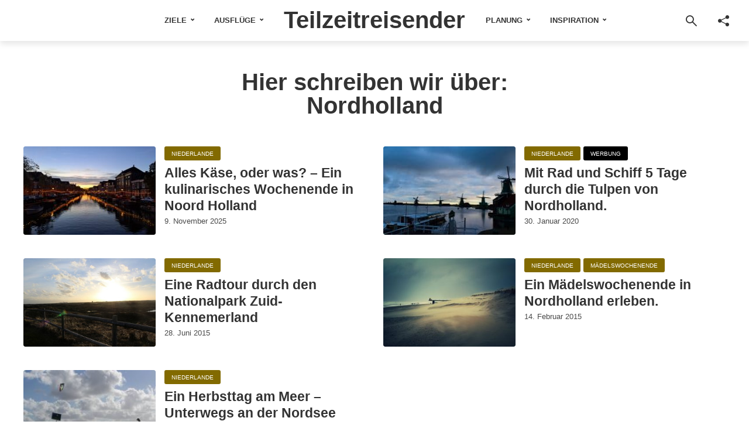

--- FILE ---
content_type: text/html; charset=UTF-8
request_url: https://teilzeitreisender.de/tag/nordholland/
body_size: 22256
content:
<!DOCTYPE html>
<html lang="de" prefix="og: https://ogp.me/ns#" class="no-js no-svg">
	<head>
		<meta charset="UTF-8">
		<meta name="viewport" content="width=device-width, initial-scale=1">
		<link rel="profile" href="http://gmpg.org/xfn/11">
		<meta name="google-site-verification" content="mHNdgGo19mvlp5ZYLLFyrWHDNNA3pCdh8nTq3V-AYb8" />
		                
        
<!-- Suchmaschinen-Optimierung durch Rank Math PRO - https://rankmath.com/ -->
<title>Mehr Informationen über Nordholland</title>
<style id="wpr-usedcss">img:is([sizes=auto i],[sizes^="auto," i]){contain-intrinsic-size:3000px 1500px}img.emoji{display:inline!important;border:none!important;box-shadow:none!important;height:1em!important;width:1em!important;margin:0 .07em!important;vertical-align:-.1em!important;background:0 0!important;padding:0!important}:where(.wp-block-button__link){border-radius:9999px;box-shadow:none;padding:calc(.667em + 2px) calc(1.333em + 2px);text-decoration:none}:root :where(.wp-block-button .wp-block-button__link.is-style-outline),:root :where(.wp-block-button.is-style-outline>.wp-block-button__link){border:2px solid;padding:.667em 1.333em}:root :where(.wp-block-button .wp-block-button__link.is-style-outline:not(.has-text-color)),:root :where(.wp-block-button.is-style-outline>.wp-block-button__link:not(.has-text-color)){color:currentColor}:root :where(.wp-block-button .wp-block-button__link.is-style-outline:not(.has-background)),:root :where(.wp-block-button.is-style-outline>.wp-block-button__link:not(.has-background)){background-color:initial;background-image:none}:where(.wp-block-calendar table:not(.has-background) th){background:#ddd}:where(.wp-block-columns){margin-bottom:1.75em}:where(.wp-block-columns.has-background){padding:1.25em 2.375em}:where(.wp-block-post-comments input[type=submit]){border:none}:where(.wp-block-cover-image:not(.has-text-color)),:where(.wp-block-cover:not(.has-text-color)){color:#fff}:where(.wp-block-cover-image.is-light:not(.has-text-color)),:where(.wp-block-cover.is-light:not(.has-text-color)){color:#000}:root :where(.wp-block-cover h1:not(.has-text-color)),:root :where(.wp-block-cover h2:not(.has-text-color)),:root :where(.wp-block-cover h3:not(.has-text-color)),:root :where(.wp-block-cover h4:not(.has-text-color)),:root :where(.wp-block-cover h5:not(.has-text-color)),:root :where(.wp-block-cover h6:not(.has-text-color)),:root :where(.wp-block-cover p:not(.has-text-color)){color:inherit}:where(.wp-block-file){margin-bottom:1.5em}:where(.wp-block-file__button){border-radius:2em;display:inline-block;padding:.5em 1em}:where(.wp-block-file__button):is(a):active,:where(.wp-block-file__button):is(a):focus,:where(.wp-block-file__button):is(a):hover,:where(.wp-block-file__button):is(a):visited{box-shadow:none;color:#fff;opacity:.85;text-decoration:none}.wp-block-gallery:not(.has-nested-images){display:flex;flex-wrap:wrap;list-style-type:none;margin:0;padding:0}.wp-block-gallery:not(.has-nested-images) .blocks-gallery-item{display:flex;flex-direction:column;flex-grow:1;justify-content:center;margin:0 1em 1em 0;position:relative;width:calc(50% - 1em)}.wp-block-gallery:not(.has-nested-images) .blocks-gallery-item:nth-of-type(2n){margin-right:0}.wp-block-gallery:not(.has-nested-images) .blocks-gallery-item img{display:block;height:auto;max-width:100%;width:auto}.wp-block-gallery:not(.has-nested-images) .blocks-gallery-item figcaption{background:linear-gradient(0deg,#000000b3,#0000004d 70%,#0000);bottom:0;box-sizing:border-box;color:#fff;font-size:.8em;margin:0;max-height:100%;overflow:auto;padding:3em .77em .7em;position:absolute;text-align:center;width:100%;z-index:2}.wp-block-gallery:not(.has-nested-images) .blocks-gallery-item figcaption img{display:inline}.wp-block-gallery:not(.has-nested-images) figcaption{flex-grow:1}.wp-block-gallery:not(.has-nested-images) .blocks-gallery-item:last-child{margin-right:0}.wp-block-gallery:not(.is-cropped) .blocks-gallery-item{align-self:flex-start}:where(.wp-block-group.wp-block-group-is-layout-constrained){position:relative}:root :where(.wp-block-image.is-style-rounded img,.wp-block-image .is-style-rounded img){border-radius:9999px}:where(.wp-block-latest-comments:not([style*=line-height] .wp-block-latest-comments__comment)){line-height:1.1}:where(.wp-block-latest-comments:not([style*=line-height] .wp-block-latest-comments__comment-excerpt p)){line-height:1.8}:root :where(.wp-block-latest-posts.is-grid){padding:0}:root :where(.wp-block-latest-posts.wp-block-latest-posts__list){padding-left:0}ul{box-sizing:border-box}:root :where(.wp-block-list.has-background){padding:1.25em 2.375em}:where(.wp-block-navigation.has-background .wp-block-navigation-item a:not(.wp-element-button)),:where(.wp-block-navigation.has-background .wp-block-navigation-submenu a:not(.wp-element-button)){padding:.5em 1em}:where(.wp-block-navigation .wp-block-navigation__submenu-container .wp-block-navigation-item a:not(.wp-element-button)),:where(.wp-block-navigation .wp-block-navigation__submenu-container .wp-block-navigation-submenu a:not(.wp-element-button)),:where(.wp-block-navigation .wp-block-navigation__submenu-container .wp-block-navigation-submenu button.wp-block-navigation-item__content),:where(.wp-block-navigation .wp-block-navigation__submenu-container .wp-block-pages-list__item button.wp-block-navigation-item__content){padding:.5em 1em}:root :where(p.has-background){padding:1.25em 2.375em}:where(p.has-text-color:not(.has-link-color)) a{color:inherit}:where(.wp-block-post-comments-form) input:not([type=submit]),:where(.wp-block-post-comments-form) textarea{border:1px solid #949494;font-family:inherit;font-size:1em}:where(.wp-block-post-comments-form) input:where(:not([type=submit]):not([type=checkbox])),:where(.wp-block-post-comments-form) textarea{padding:calc(.667em + 2px)}:where(.wp-block-post-excerpt){box-sizing:border-box;margin-bottom:var(--wp--style--block-gap);margin-top:var(--wp--style--block-gap)}:where(.wp-block-preformatted.has-background){padding:1.25em 2.375em}:where(.wp-block-search__button){border:1px solid #ccc;padding:6px 10px}:where(.wp-block-search__input){font-family:inherit;font-size:inherit;font-style:inherit;font-weight:inherit;letter-spacing:inherit;line-height:inherit;text-transform:inherit}:where(.wp-block-search__button-inside .wp-block-search__inside-wrapper){border:1px solid #949494;box-sizing:border-box;padding:4px}:where(.wp-block-search__button-inside .wp-block-search__inside-wrapper) .wp-block-search__input{border:none;border-radius:0;padding:0 4px}:where(.wp-block-search__button-inside .wp-block-search__inside-wrapper) .wp-block-search__input:focus{outline:0}:where(.wp-block-search__button-inside .wp-block-search__inside-wrapper) :where(.wp-block-search__button){padding:4px 8px}:root :where(.wp-block-separator.is-style-dots){height:auto;line-height:1;text-align:center}:root :where(.wp-block-separator.is-style-dots):before{color:currentColor;content:"···";font-family:serif;font-size:1.5em;letter-spacing:2em;padding-left:2em}:root :where(.wp-block-site-logo.is-style-rounded){border-radius:9999px}:where(.wp-block-social-links:not(.is-style-logos-only)) .wp-social-link{background-color:#f0f0f0;color:#444}:where(.wp-block-social-links:not(.is-style-logos-only)) .wp-social-link-amazon{background-color:#f90;color:#fff}:where(.wp-block-social-links:not(.is-style-logos-only)) .wp-social-link-bandcamp{background-color:#1ea0c3;color:#fff}:where(.wp-block-social-links:not(.is-style-logos-only)) .wp-social-link-behance{background-color:#0757fe;color:#fff}:where(.wp-block-social-links:not(.is-style-logos-only)) .wp-social-link-bluesky{background-color:#0a7aff;color:#fff}:where(.wp-block-social-links:not(.is-style-logos-only)) .wp-social-link-codepen{background-color:#1e1f26;color:#fff}:where(.wp-block-social-links:not(.is-style-logos-only)) .wp-social-link-deviantart{background-color:#02e49b;color:#fff}:where(.wp-block-social-links:not(.is-style-logos-only)) .wp-social-link-discord{background-color:#5865f2;color:#fff}:where(.wp-block-social-links:not(.is-style-logos-only)) .wp-social-link-dribbble{background-color:#e94c89;color:#fff}:where(.wp-block-social-links:not(.is-style-logos-only)) .wp-social-link-dropbox{background-color:#4280ff;color:#fff}:where(.wp-block-social-links:not(.is-style-logos-only)) .wp-social-link-etsy{background-color:#f45800;color:#fff}:where(.wp-block-social-links:not(.is-style-logos-only)) .wp-social-link-facebook{background-color:#0866ff;color:#fff}:where(.wp-block-social-links:not(.is-style-logos-only)) .wp-social-link-fivehundredpx{background-color:#000;color:#fff}:where(.wp-block-social-links:not(.is-style-logos-only)) .wp-social-link-flickr{background-color:#0461dd;color:#fff}:where(.wp-block-social-links:not(.is-style-logos-only)) .wp-social-link-foursquare{background-color:#e65678;color:#fff}:where(.wp-block-social-links:not(.is-style-logos-only)) .wp-social-link-github{background-color:#24292d;color:#fff}:where(.wp-block-social-links:not(.is-style-logos-only)) .wp-social-link-goodreads{background-color:#eceadd;color:#382110}:where(.wp-block-social-links:not(.is-style-logos-only)) .wp-social-link-google{background-color:#ea4434;color:#fff}:where(.wp-block-social-links:not(.is-style-logos-only)) .wp-social-link-gravatar{background-color:#1d4fc4;color:#fff}:where(.wp-block-social-links:not(.is-style-logos-only)) .wp-social-link-instagram{background-color:#f00075;color:#fff}:where(.wp-block-social-links:not(.is-style-logos-only)) .wp-social-link-lastfm{background-color:#e21b24;color:#fff}:where(.wp-block-social-links:not(.is-style-logos-only)) .wp-social-link-linkedin{background-color:#0d66c2;color:#fff}:where(.wp-block-social-links:not(.is-style-logos-only)) .wp-social-link-mastodon{background-color:#3288d4;color:#fff}:where(.wp-block-social-links:not(.is-style-logos-only)) .wp-social-link-medium{background-color:#000;color:#fff}:where(.wp-block-social-links:not(.is-style-logos-only)) .wp-social-link-meetup{background-color:#f6405f;color:#fff}:where(.wp-block-social-links:not(.is-style-logos-only)) .wp-social-link-patreon{background-color:#000;color:#fff}:where(.wp-block-social-links:not(.is-style-logos-only)) .wp-social-link-pinterest{background-color:#e60122;color:#fff}:where(.wp-block-social-links:not(.is-style-logos-only)) .wp-social-link-pocket{background-color:#ef4155;color:#fff}:where(.wp-block-social-links:not(.is-style-logos-only)) .wp-social-link-reddit{background-color:#ff4500;color:#fff}:where(.wp-block-social-links:not(.is-style-logos-only)) .wp-social-link-skype{background-color:#0478d7;color:#fff}:where(.wp-block-social-links:not(.is-style-logos-only)) .wp-social-link-snapchat{background-color:#fefc00;color:#fff;stroke:#000}:where(.wp-block-social-links:not(.is-style-logos-only)) .wp-social-link-soundcloud{background-color:#ff5600;color:#fff}:where(.wp-block-social-links:not(.is-style-logos-only)) .wp-social-link-spotify{background-color:#1bd760;color:#fff}:where(.wp-block-social-links:not(.is-style-logos-only)) .wp-social-link-telegram{background-color:#2aabee;color:#fff}:where(.wp-block-social-links:not(.is-style-logos-only)) .wp-social-link-threads{background-color:#000;color:#fff}:where(.wp-block-social-links:not(.is-style-logos-only)) .wp-social-link-tiktok{background-color:#000;color:#fff}:where(.wp-block-social-links:not(.is-style-logos-only)) .wp-social-link-tumblr{background-color:#011835;color:#fff}:where(.wp-block-social-links:not(.is-style-logos-only)) .wp-social-link-twitch{background-color:#6440a4;color:#fff}:where(.wp-block-social-links:not(.is-style-logos-only)) .wp-social-link-twitter{background-color:#1da1f2;color:#fff}:where(.wp-block-social-links:not(.is-style-logos-only)) .wp-social-link-vimeo{background-color:#1eb7ea;color:#fff}:where(.wp-block-social-links:not(.is-style-logos-only)) .wp-social-link-vk{background-color:#4680c2;color:#fff}:where(.wp-block-social-links:not(.is-style-logos-only)) .wp-social-link-wordpress{background-color:#3499cd;color:#fff}:where(.wp-block-social-links:not(.is-style-logos-only)) .wp-social-link-whatsapp{background-color:#25d366;color:#fff}:where(.wp-block-social-links:not(.is-style-logos-only)) .wp-social-link-x{background-color:#000;color:#fff}:where(.wp-block-social-links:not(.is-style-logos-only)) .wp-social-link-yelp{background-color:#d32422;color:#fff}:where(.wp-block-social-links:not(.is-style-logos-only)) .wp-social-link-youtube{background-color:red;color:#fff}:where(.wp-block-social-links.is-style-logos-only) .wp-social-link{background:0 0}:where(.wp-block-social-links.is-style-logos-only) .wp-social-link svg{height:1.25em;width:1.25em}:where(.wp-block-social-links.is-style-logos-only) .wp-social-link-amazon{color:#f90}:where(.wp-block-social-links.is-style-logos-only) .wp-social-link-bandcamp{color:#1ea0c3}:where(.wp-block-social-links.is-style-logos-only) .wp-social-link-behance{color:#0757fe}:where(.wp-block-social-links.is-style-logos-only) .wp-social-link-bluesky{color:#0a7aff}:where(.wp-block-social-links.is-style-logos-only) .wp-social-link-codepen{color:#1e1f26}:where(.wp-block-social-links.is-style-logos-only) .wp-social-link-deviantart{color:#02e49b}:where(.wp-block-social-links.is-style-logos-only) .wp-social-link-discord{color:#5865f2}:where(.wp-block-social-links.is-style-logos-only) .wp-social-link-dribbble{color:#e94c89}:where(.wp-block-social-links.is-style-logos-only) .wp-social-link-dropbox{color:#4280ff}:where(.wp-block-social-links.is-style-logos-only) .wp-social-link-etsy{color:#f45800}:where(.wp-block-social-links.is-style-logos-only) .wp-social-link-facebook{color:#0866ff}:where(.wp-block-social-links.is-style-logos-only) .wp-social-link-fivehundredpx{color:#000}:where(.wp-block-social-links.is-style-logos-only) .wp-social-link-flickr{color:#0461dd}:where(.wp-block-social-links.is-style-logos-only) .wp-social-link-foursquare{color:#e65678}:where(.wp-block-social-links.is-style-logos-only) .wp-social-link-github{color:#24292d}:where(.wp-block-social-links.is-style-logos-only) .wp-social-link-goodreads{color:#382110}:where(.wp-block-social-links.is-style-logos-only) .wp-social-link-google{color:#ea4434}:where(.wp-block-social-links.is-style-logos-only) .wp-social-link-gravatar{color:#1d4fc4}:where(.wp-block-social-links.is-style-logos-only) .wp-social-link-instagram{color:#f00075}:where(.wp-block-social-links.is-style-logos-only) .wp-social-link-lastfm{color:#e21b24}:where(.wp-block-social-links.is-style-logos-only) .wp-social-link-linkedin{color:#0d66c2}:where(.wp-block-social-links.is-style-logos-only) .wp-social-link-mastodon{color:#3288d4}:where(.wp-block-social-links.is-style-logos-only) .wp-social-link-medium{color:#000}:where(.wp-block-social-links.is-style-logos-only) .wp-social-link-meetup{color:#f6405f}:where(.wp-block-social-links.is-style-logos-only) .wp-social-link-patreon{color:#000}:where(.wp-block-social-links.is-style-logos-only) .wp-social-link-pinterest{color:#e60122}:where(.wp-block-social-links.is-style-logos-only) .wp-social-link-pocket{color:#ef4155}:where(.wp-block-social-links.is-style-logos-only) .wp-social-link-reddit{color:#ff4500}:where(.wp-block-social-links.is-style-logos-only) .wp-social-link-skype{color:#0478d7}:where(.wp-block-social-links.is-style-logos-only) .wp-social-link-snapchat{color:#fff;stroke:#000}:where(.wp-block-social-links.is-style-logos-only) .wp-social-link-soundcloud{color:#ff5600}:where(.wp-block-social-links.is-style-logos-only) .wp-social-link-spotify{color:#1bd760}:where(.wp-block-social-links.is-style-logos-only) .wp-social-link-telegram{color:#2aabee}:where(.wp-block-social-links.is-style-logos-only) .wp-social-link-threads{color:#000}:where(.wp-block-social-links.is-style-logos-only) .wp-social-link-tiktok{color:#000}:where(.wp-block-social-links.is-style-logos-only) .wp-social-link-tumblr{color:#011835}:where(.wp-block-social-links.is-style-logos-only) .wp-social-link-twitch{color:#6440a4}:where(.wp-block-social-links.is-style-logos-only) .wp-social-link-twitter{color:#1da1f2}:where(.wp-block-social-links.is-style-logos-only) .wp-social-link-vimeo{color:#1eb7ea}:where(.wp-block-social-links.is-style-logos-only) .wp-social-link-vk{color:#4680c2}:where(.wp-block-social-links.is-style-logos-only) .wp-social-link-whatsapp{color:#25d366}:where(.wp-block-social-links.is-style-logos-only) .wp-social-link-wordpress{color:#3499cd}:where(.wp-block-social-links.is-style-logos-only) .wp-social-link-x{color:#000}:where(.wp-block-social-links.is-style-logos-only) .wp-social-link-yelp{color:#d32422}:where(.wp-block-social-links.is-style-logos-only) .wp-social-link-youtube{color:red}:root :where(.wp-block-social-links .wp-social-link a){padding:.25em}:root :where(.wp-block-social-links.is-style-logos-only .wp-social-link a){padding:0}:root :where(.wp-block-social-links.is-style-pill-shape .wp-social-link a){padding-left:.6666666667em;padding-right:.6666666667em}:root :where(.wp-block-tag-cloud.is-style-outline){display:flex;flex-wrap:wrap;gap:1ch}:root :where(.wp-block-tag-cloud.is-style-outline a){border:1px solid;font-size:unset!important;margin-right:0;padding:1ch 2ch;text-decoration:none!important}:root :where(.wp-block-table-of-contents){box-sizing:border-box}:where(.wp-block-term-description){box-sizing:border-box;margin-bottom:var(--wp--style--block-gap);margin-top:var(--wp--style--block-gap)}:where(pre.wp-block-verse){font-family:inherit}:root{--wp--preset--font-size--normal:16px;--wp--preset--font-size--huge:42px}html :where(.has-border-color){border-style:solid}html :where([style*=border-top-color]){border-top-style:solid}html :where([style*=border-right-color]){border-right-style:solid}html :where([style*=border-bottom-color]){border-bottom-style:solid}html :where([style*=border-left-color]){border-left-style:solid}html :where([style*=border-width]){border-style:solid}html :where([style*=border-top-width]){border-top-style:solid}html :where([style*=border-right-width]){border-right-style:solid}html :where([style*=border-bottom-width]){border-bottom-style:solid}html :where([style*=border-left-width]){border-left-style:solid}html :where(img[class*=wp-image-]){height:auto;max-width:100%}:where(figure){margin:0 0 1em}html :where(.is-position-sticky){--wp-admin--admin-bar--position-offset:var(--wp-admin--admin-bar--height,0px)}@media screen and (max-width:600px){html :where(.is-position-sticky){--wp-admin--admin-bar--position-offset:0px}}:root{--wp--preset--aspect-ratio--square:1;--wp--preset--aspect-ratio--4-3:4/3;--wp--preset--aspect-ratio--3-4:3/4;--wp--preset--aspect-ratio--3-2:3/2;--wp--preset--aspect-ratio--2-3:2/3;--wp--preset--aspect-ratio--16-9:16/9;--wp--preset--aspect-ratio--9-16:9/16;--wp--preset--color--black:#000000;--wp--preset--color--cyan-bluish-gray:#abb8c3;--wp--preset--color--white:#ffffff;--wp--preset--color--pale-pink:#f78da7;--wp--preset--color--vivid-red:#cf2e2e;--wp--preset--color--luminous-vivid-orange:#ff6900;--wp--preset--color--luminous-vivid-amber:#fcb900;--wp--preset--color--light-green-cyan:#7bdcb5;--wp--preset--color--vivid-green-cyan:#00d084;--wp--preset--color--pale-cyan-blue:#8ed1fc;--wp--preset--color--vivid-cyan-blue:#0693e3;--wp--preset--color--vivid-purple:#9b51e0;--wp--preset--color--trawell-acc:#826a00;--wp--preset--color--trawell-txt:#333333;--wp--preset--color--trawell-meta:#4a4a4a;--wp--preset--color--trawell-bg:#ffffff;--wp--preset--color--trawell-cat-18457:#d32f2f;--wp--preset--color--trawell-cat-18458:#03a9f4;--wp--preset--color--trawell-cat-18459:#ef6c00;--wp--preset--color--trawell-cat-18460:#7cb342;--wp--preset--color--trawell-cat-1346:#000000;--wp--preset--gradient--vivid-cyan-blue-to-vivid-purple:linear-gradient(135deg,rgba(6, 147, 227, 1) 0%,rgb(155, 81, 224) 100%);--wp--preset--gradient--light-green-cyan-to-vivid-green-cyan:linear-gradient(135deg,rgb(122, 220, 180) 0%,rgb(0, 208, 130) 100%);--wp--preset--gradient--luminous-vivid-amber-to-luminous-vivid-orange:linear-gradient(135deg,rgba(252, 185, 0, 1) 0%,rgba(255, 105, 0, 1) 100%);--wp--preset--gradient--luminous-vivid-orange-to-vivid-red:linear-gradient(135deg,rgba(255, 105, 0, 1) 0%,rgb(207, 46, 46) 100%);--wp--preset--gradient--very-light-gray-to-cyan-bluish-gray:linear-gradient(135deg,rgb(238, 238, 238) 0%,rgb(169, 184, 195) 100%);--wp--preset--gradient--cool-to-warm-spectrum:linear-gradient(135deg,rgb(74, 234, 220) 0%,rgb(151, 120, 209) 20%,rgb(207, 42, 186) 40%,rgb(238, 44, 130) 60%,rgb(251, 105, 98) 80%,rgb(254, 248, 76) 100%);--wp--preset--gradient--blush-light-purple:linear-gradient(135deg,rgb(255, 206, 236) 0%,rgb(152, 150, 240) 100%);--wp--preset--gradient--blush-bordeaux:linear-gradient(135deg,rgb(254, 205, 165) 0%,rgb(254, 45, 45) 50%,rgb(107, 0, 62) 100%);--wp--preset--gradient--luminous-dusk:linear-gradient(135deg,rgb(255, 203, 112) 0%,rgb(199, 81, 192) 50%,rgb(65, 88, 208) 100%);--wp--preset--gradient--pale-ocean:linear-gradient(135deg,rgb(255, 245, 203) 0%,rgb(182, 227, 212) 50%,rgb(51, 167, 181) 100%);--wp--preset--gradient--electric-grass:linear-gradient(135deg,rgb(202, 248, 128) 0%,rgb(113, 206, 126) 100%);--wp--preset--gradient--midnight:linear-gradient(135deg,rgb(2, 3, 129) 0%,rgb(40, 116, 252) 100%);--wp--preset--font-size--small:12px;--wp--preset--font-size--medium:20px;--wp--preset--font-size--large:22.5px;--wp--preset--font-size--x-large:42px;--wp--preset--font-size--normal:15px;--wp--preset--font-size--huge:30px;--wp--preset--spacing--20:0.44rem;--wp--preset--spacing--30:0.67rem;--wp--preset--spacing--40:1rem;--wp--preset--spacing--50:1.5rem;--wp--preset--spacing--60:2.25rem;--wp--preset--spacing--70:3.38rem;--wp--preset--spacing--80:5.06rem;--wp--preset--shadow--natural:6px 6px 9px rgba(0, 0, 0, .2);--wp--preset--shadow--deep:12px 12px 50px rgba(0, 0, 0, .4);--wp--preset--shadow--sharp:6px 6px 0px rgba(0, 0, 0, .2);--wp--preset--shadow--outlined:6px 6px 0px -3px rgba(255, 255, 255, 1),6px 6px rgba(0, 0, 0, 1);--wp--preset--shadow--crisp:6px 6px 0px rgba(0, 0, 0, 1)}:where(.is-layout-flex){gap:.5em}:where(.is-layout-grid){gap:.5em}:where(.wp-block-post-template.is-layout-flex){gap:1.25em}:where(.wp-block-post-template.is-layout-grid){gap:1.25em}:where(.wp-block-columns.is-layout-flex){gap:2em}:where(.wp-block-columns.is-layout-grid){gap:2em}:root :where(.wp-block-pullquote){font-size:1.5em;line-height:1.6}@-ms-viewport{width:device-width}html{box-sizing:border-box;-ms-overflow-style:scrollbar}*,::after,::before{box-sizing:inherit}.container,.trawell-pre-footer .menu,.trawell-sidebar-none .trawell-main{width:100%;padding-right:14px;padding-left:14px;margin-right:auto;margin-left:auto}.row{display:-webkit-box;display:-ms-flexbox;display:flex;-ms-flex-wrap:wrap;flex-wrap:wrap;margin-right:-15px;margin-left:-15px}.col-12,.col-5,.col-7,.col-lg-4,.col-md-4,.col-md-5,.col-md-6,.col-md-7{position:relative;width:100%;min-height:1px;padding-right:15px;padding-left:15px}.col-5{-webkit-box-flex:0;-ms-flex:0 0 41.666667%;flex:0 0 41.666667%;max-width:41.666667%}.col-7{-webkit-box-flex:0;-ms-flex:0 0 58.333333%;flex:0 0 58.333333%;max-width:58.333333%}.col-12{-webkit-box-flex:0;-ms-flex:0 0 100%;flex:0 0 100%;max-width:100%}@media (min-width:730px){.col-md-4{-webkit-box-flex:0;-ms-flex:0 0 33.333333%;flex:0 0 33.333333%;max-width:33.333333%}.col-md-5{-webkit-box-flex:0;-ms-flex:0 0 41.666667%;flex:0 0 41.666667%;max-width:41.666667%}.col-md-6{-webkit-box-flex:0;-ms-flex:0 0 50%;flex:0 0 50%;max-width:50%}.col-md-7{-webkit-box-flex:0;-ms-flex:0 0 58.333333%;flex:0 0 58.333333%;max-width:58.333333%}.md-no-left-padding{padding-left:0!important}}@media (min-width:1024px){.col-lg-4{-webkit-box-flex:0;-ms-flex:0 0 33.333333%;flex:0 0 33.333333%;max-width:33.333333%}}.d-flex{display:-webkit-box!important;display:-ms-flexbox!important;display:flex!important}.justify-content-between{-webkit-box-pack:justify!important;-ms-flex-pack:justify!important;justify-content:space-between!important}.align-items-center{-webkit-align-items:center!important;-webkit-box-align:center!important;-ms-flex-align:center!important;align-items:center!important}*,::after,::before{box-sizing:border-box}html{font-family:sans-serif;-webkit-text-size-adjust:100%;-ms-text-size-adjust:100%;-ms-overflow-style:scrollbar;-webkit-tap-highlight-color:transparent}article,aside,figcaption,footer,header,nav{display:block}body{margin:0}ul{margin-top:0;margin-bottom:1rem}ul ul{margin-bottom:0}strong{font-weight:bolder}a{text-decoration:none;background-color:transparent;-webkit-text-decoration-skip:objects}a:hover{text-decoration:none}a:not([href]):not([tabindex]){text-decoration:none}a:not([href]):not([tabindex]):focus,a:not([href]):not([tabindex]):hover{text-decoration:none}a:not([href]):not([tabindex]):focus{outline:0}img{vertical-align:middle;border-style:none}svg:not(:root){overflow:hidden}table{border-collapse:collapse}caption{padding-top:.75rem;padding-bottom:.75rem;color:#6c757d;text-align:left;caption-side:bottom}label{display:inline-block}button{border-radius:0}button,input,optgroup,select,textarea{margin:0;font-family:inherit;font-size:inherit;line-height:inherit}button,input{overflow:visible}button,select{text-transform:none}[type=submit],button,html [type=button]{-webkit-appearance:button}[type=button]::-moz-focus-inner,[type=submit]::-moz-focus-inner,button::-moz-focus-inner{padding:0;border-style:none}input[type=checkbox],input[type=radio]{box-sizing:border-box;padding:0}textarea{overflow:auto;resize:vertical}fieldset{min-width:0;padding:0;margin:0;border:0}legend{display:block;width:100%;max-width:100%;padding:0;margin-bottom:.5rem;font-size:1.5rem;line-height:inherit;color:inherit;white-space:normal}progress{vertical-align:baseline}[type=number]::-webkit-inner-spin-button,[type=number]::-webkit-outer-spin-button{height:auto}::-webkit-file-upload-button{font:inherit;-webkit-appearance:button}template{display:none}[hidden]{display:none!important}.owl-carousel{display:none;width:100%;-webkit-tap-highlight-color:transparent;position:relative;z-index:1}.owl-carousel .owl-stage{position:relative;-ms-touch-action:pan-Y;-moz-backface-visibility:hidden}.owl-carousel .owl-stage:after{content:".";display:block;clear:both;visibility:hidden;line-height:0;height:0}.owl-carousel .owl-stage-outer{position:relative;overflow:hidden;-webkit-transform:translate3d(0,0,0)}.owl-carousel .owl-item{-webkit-backface-visibility:hidden;-moz-backface-visibility:hidden;-ms-backface-visibility:hidden;-webkit-transform:translate3d(0,0,0);-moz-transform:translate3d(0,0,0);-ms-transform:translate3d(0,0,0);transform-style:preserve-3d}.owl-carousel .owl-item{position:relative;min-height:1px;float:left;-webkit-backface-visibility:hidden;-webkit-tap-highlight-color:transparent;-webkit-touch-callout:none}.owl-carousel .owl-item img{display:block;width:100%}.owl-carousel .owl-dots.disabled,.owl-carousel .owl-nav.disabled{display:none}.owl-carousel .owl-dot,.owl-carousel .owl-nav .owl-next,.owl-carousel .owl-nav .owl-prev{cursor:pointer;cursor:hand;-webkit-user-select:none;-khtml-user-select:none;-moz-user-select:none;-ms-user-select:none;user-select:none}.owl-carousel.owl-loading{opacity:0;display:block}.owl-carousel.owl-hidden{opacity:0}.owl-carousel.owl-refresh .owl-item{visibility:hidden}.owl-carousel.owl-drag .owl-item{-webkit-user-select:none;-moz-user-select:none;-ms-user-select:none;user-select:none}.owl-carousel.owl-grab{cursor:move;cursor:grab}.owl-carousel.owl-rtl{direction:rtl}.owl-carousel.owl-rtl .owl-item{float:right}.no-js .owl-carousel{display:block}.owl-carousel .animated{animation-duration:1s;animation-fill-mode:both}.owl-carousel .owl-animated-in{z-index:0}.owl-carousel .owl-animated-out{z-index:1}.owl-height{transition:height .5s ease-in-out}.owl-carousel .owl-item .owl-lazy{opacity:0;transition:opacity .4s ease}.owl-carousel .owl-item img.owl-lazy{transform-style:preserve-3d}.owl-carousel .owl-video-play-icon{position:absolute;height:80px;width:80px;left:50%;top:50%;margin-left:-40px;margin-top:-40px;background:url(https://teilzeitreisender.de/wp-content/themes/trawell/assets/css/owl.video.play.png) no-repeat;cursor:pointer;z-index:1;-webkit-backface-visibility:hidden;transition:transform .1s ease}.owl-carousel .owl-video-play-icon:hover{-ms-transform:scale(1.3,1.3);transform:scale(1.3,1.3)}.owl-carousel .owl-video-playing .owl-video-play-icon{display:none}.owl-carousel .owl-video-frame{position:relative;z-index:1;height:100%;width:100%}.pswp__share-modal--fade-in{opacity:1}.pswp__caption{position:absolute;left:0;bottom:0;width:100%;min-height:44px}.pswp__caption__center{text-align:left;max-width:420px;margin:0 auto;font-size:13px;padding:10px;line-height:20px;color:#ccc}.pswp__caption--empty{display:none}.pswp__caption--fake{visibility:hidden}.pswp__ui{-webkit-font-smoothing:auto;visibility:visible;opacity:1;z-index:1550}.pswp__top-bar{position:absolute;left:0;top:0;height:44px;width:100%}.pswp__caption,.pswp__top-bar{-webkit-backface-visibility:hidden;will-change:opacity;-webkit-transition:opacity 333ms cubic-bezier(.4,0,.22,1);transition:opacity 333ms cubic-bezier(.4,0,.22,1)}.pswp__caption,.pswp__top-bar{background-color:rgba(0,0,0,.5)}.pswp__ui--fit .pswp__caption,.pswp__ui--fit .pswp__top-bar{background-color:rgba(0,0,0,.3)}.pswp__ui--hidden .pswp__caption,.pswp__ui--hidden .pswp__top-bar{opacity:.001}.pswp__element--disabled{display:none!important}.pswp{display:none;position:absolute;width:100%;height:100%;left:0;top:0;overflow:hidden;-ms-touch-action:none;touch-action:none;z-index:9000;-webkit-text-size-adjust:100%;-webkit-backface-visibility:hidden;outline:0}.pswp *{-webkit-box-sizing:border-box;box-sizing:border-box}.pswp img{max-width:none}.pswp--animate_opacity{opacity:.001;will-change:opacity;-webkit-transition:opacity 333ms cubic-bezier(.4,0,.22,1);transition:opacity 333ms cubic-bezier(.4,0,.22,1)}.pswp--open{display:block}.pswp--zoom-allowed .pswp__img{cursor:-webkit-zoom-in;cursor:-moz-zoom-in;cursor:zoom-in}.pswp--zoomed-in .pswp__img{cursor:-webkit-grab;cursor:-moz-grab;cursor:grab}.pswp--dragging .pswp__img{cursor:-webkit-grabbing;cursor:-moz-grabbing;cursor:grabbing}.pswp__bg{position:absolute;left:0;top:0;width:100%;height:100%;background:#000;opacity:0;-webkit-transform:translateZ(0);transform:translateZ(0);-webkit-backface-visibility:hidden;will-change:opacity}.pswp__scroll-wrap{position:absolute;left:0;top:0;width:100%;height:100%;overflow:hidden}.pswp__container,.pswp__zoom-wrap{-ms-touch-action:none;touch-action:none;position:absolute;left:0;right:0;top:0;bottom:0}.pswp__container,.pswp__img{-webkit-user-select:none;-moz-user-select:none;-ms-user-select:none;user-select:none;-webkit-tap-highlight-color:transparent;-webkit-touch-callout:none}.pswp__zoom-wrap{position:absolute;width:100%;-webkit-transform-origin:left top;-ms-transform-origin:left top;transform-origin:left top;-webkit-transition:-webkit-transform 333ms cubic-bezier(.4,0,.22,1);transition:transform 333ms cubic-bezier(.4,0,.22,1)}.pswp__bg{will-change:opacity;-webkit-transition:opacity 333ms cubic-bezier(.4,0,.22,1);transition:opacity 333ms cubic-bezier(.4,0,.22,1)}.pswp--animated-in .pswp__bg,.pswp--animated-in .pswp__zoom-wrap{-webkit-transition:none;transition:none}.pswp__container,.pswp__zoom-wrap{-webkit-backface-visibility:hidden}.pswp__img{position:absolute;width:auto;height:auto;top:0;left:0}.pswp__img--placeholder{-webkit-backface-visibility:hidden}.pswp__img--placeholder--blank{background:#222}.pswp--ie .pswp__img{width:100%!important;height:auto!important;left:0;top:0}.pswp__error-msg{position:absolute;left:0;top:50%;width:100%;text-align:center;font-size:14px;line-height:16px;margin-top:-8px;color:#ccc}.pswp__error-msg a{color:#ccc;text-decoration:underline}@font-face{font-display:swap;font-family:trawell-font;src:url(https://teilzeitreisender.de/wp-content/themes/trawell/assets/fonts/trawell-font.eot);src:url(https://teilzeitreisender.de/wp-content/themes/trawell/assets/fonts/trawell-font.eot?#iefix) format("embedded-opentype"),url(https://teilzeitreisender.de/wp-content/themes/trawell/assets/fonts/trawell-font.woff2) format("woff2"),url(https://teilzeitreisender.de/wp-content/themes/trawell/assets/fonts/trawell-font.woff) format("woff"),url(https://teilzeitreisender.de/wp-content/themes/trawell/assets/fonts/trawell-font.ttf) format("truetype"),url(https://teilzeitreisender.de/wp-content/themes/trawell/assets/fonts/trawell-font.svg#trawell-font) format("svg");font-weight:400;font-style:normal}.o-angle-down-1::before,.o-angle-left-1::before,.o-angle-right-1::before,.o-exit-1::before,.o-menu-1::before,.o-search-1::before,.o-share-1::before{display:inline-block;font-family:trawell-font;font-style:normal;font-weight:400;font-variant:normal;line-height:1;text-decoration:inherit;text-rendering:optimizeLegibility;text-transform:none;-moz-osx-font-smoothing:grayscale;-webkit-font-smoothing:antialiased;font-smoothing:antialiased}.o-angle-down-1::before{content:"\1097b"}.o-angle-left-1::before{content:"\1097c"}.o-angle-right-1::before{content:"\1097d"}.o-menu-1::before{content:"\109ba"}.o-search-1::before{content:"\109a7"}.o-share-1::before{content:"\109aa"}.o-exit-1::before{content:"\109b9"}html{font-size:62.5%}body{line-height:1.75}html,html a{-webkit-font-smoothing:antialiased}.h1,.h4,.h6,h1,h3,h5{margin-top:0;margin-bottom:50px/2}.h1,h1{line-height:1.23}h3{line-height:1.3}.h4{line-height:1.25}h5{line-height:1.3}.h6{line-height:1.3}.display{line-height:1.25}table+h1,table+h3,table+h5,ul+h1,ul+h3,ul+h5{margin-top:50px}table,ul{margin-top:0;margin-bottom:2.5rem}ul{list-style:none;padding-left:20px}.entry-title{-ms-word-wrap:break-word;word-wrap:break-word}strong{font-weight:700}a:active,a:focus,a:hover{text-decoration:none;outline:0}table{table-layout:fixed;width:100%}tbody tr{border-bottom:1px solid rgba(0,0,0,.1)}table a{font-weight:400}.trawell-slot-r .trawell-soc-menu+ul{margin-left:10px}.trawell-header-wide .trawell-header>.container{max-width:100%}.trawell-slot-r{-webkit-box-align:center;-webkit-align-items:center;-ms-flex-align:center;align-items:center;display:-webkit-box;display:-webkit-flex;display:-ms-flexbox;display:flex;-webkit-box-pack:justify;-webkit-justify-content:space-between;-ms-flex-pack:justify;justify-content:space-between}.trawell-header{position:relative;z-index:21}.trawell-header .container{position:relative}.trawell-header+.container{padding-top:50px}.trawell-header-shadow .trawell-header{-webkit-box-shadow:0 5px 10px 0 rgba(0,0,0,.1);box-shadow:0 5px 10px 0 rgba(0,0,0,.1)}.trawell-site-branding .site-title{margin-bottom:0;line-height:0;display:inline-block}.trawell-site-branding .site-title.logo-img-none{line-height:1}.trawell-header nav+ul{margin-left:15px}.trawell-slot-from-center{-webkit-flex-wrap:nowrap;-ms-flex-wrap:nowrap;flex-wrap:nowrap;-webkit-box-orient:horizontal;-webkit-box-direction:normal;-webkit-flex-direction:row;-ms-flex-direction:row;flex-direction:row;display:-webkit-box;display:-webkit-flex;display:-ms-flexbox;display:flex;height:100%;-webkit-box-align:center;-webkit-align-items:center;-ms-flex-align:center;align-items:center;width:100%}.trawell-slot-from-center>.trawell-slot-f,.trawell-slot-from-center>nav,.trawell-slot-from-center>ul{-webkit-box-flex:1;-webkit-flex:1;-ms-flex:1;flex:1}.trawell-slot-from-center .trawell-site-branding{-webkit-box-flex:0;-webkit-flex-grow:0;-ms-flex-positive:0;flex-grow:0;margin:0 20px}.trawell-slot-from-center>.trawell-slot-f:first-of-type,.trawell-slot-from-center>nav:first-of-type,.trawell-slot-from-center>ul:first-of-type{text-align:right}.trawell-slot-from-center>.trawell-slot-f:last-of-type,.trawell-slot-from-center>nav:last-of-type,.trawell-slot-from-center>ul:last-of-type{text-align:left}.trawell-slot-from-center .trawell-site-branding:only-child{-webkit-box-flex:0;-webkit-flex-grow:0;-ms-flex-positive:0;flex-grow:0;margin:0 auto}.trawell-slot-from-center .trawell-site-branding{text-align:center}.trawell-slot-from-center+.trawell-slot-r{position:absolute;right:30px}.trawell-slot-r .menu-main li:last-child{margin-right:0}.trawell-slot-r .trawell-actions{margin-right:-11px}.trawell-slot-r .trawell-actions .active>.sub-menu,.trawell-slot-r ul.trawell-actions li ul.trawell-rev{right:11px}.trawell-header .trawell-slot-r .menu-main>li:last-child>ul.trawell-rev{right:-4px}.trawell-header-sticky .site-title img{max-height:60px}body .trawell-header-sticky{position:fixed;opacity:0;padding:0;z-index:-1;-webkit-transform:translateY(-150px);-ms-transform:translateY(-150px);transform:translateY(-150px);top:0;left:0;width:100%;-webkit-transition:.15s ease-in-out;-o-transition:.15s ease-in-out;transition:all .15s ease-in-out;will-change:transform;-webkit-backface-visibility:hidden}.trawell-header-sticky.active{opacity:1;-webkit-transform:translateY(0);-ms-transform:translateY(0);transform:translateY(0);z-index:1001}.entry-category a,.entry-meta a,.trawell-button,.trawell-header a,.trawell-item .entry-title a,.trawell-pagination a,.widget a,[type=submit],button,input[type=submit]{-webkit-transition:.15s ease-in-out;-moz-transition:.15s ease-in-out;-ms-transition:.15s ease-in-out;-o-transition:.15s ease-in-out;transition:all .15s ease-in-out}.blocks-gallery-item:hover a img,.gallery-item:hover img,.meks-instagram-widget a:hover img,.trawell-item a.entry-image:hover img{-webkit-transform:scale(1.1);-moz-transform:scale(1.1);-o-transform:scale(1.1);-ms-transform:scale(1.1)}.meks-instagram-widget a,.trawell-item .entry-image{overflow:hidden}.blocks-gallery-item a img,.gallery-item img,.meks-instagram-widget a img,.trawell-item a.entry-image img{-webkit-transition:-webkit-transform .45s;transition:-webkit-transform .45s;-o-transition:transform .45s;transition:transform .45s;transition:transform .45s,-webkit-transform .45s;will-change:transform;-webkit-backface-visibility:hidden;-webkit-transform:translate3d(0,0,0)}.trawell-soc-menu-icons li a:before{font-family:FontAwesome}.trawell-soc-menu{margin:0;padding:0}.trawell-soc-menu li{display:inline-block}.trawell-soc-menu a{background:0 0;width:25px;display:block;text-align:center;padding:5px}.trawell-social-name{opacity:0;display:none;font-size:14px}::-webkit-input-placeholder{color:rgba(0,0,0,.2)}::-moz-placeholder{color:rgba(0,0,0,.2)}.trawell-soc-menu-icons li a[href*="/feed"]::before,.trawell-soc-menu-icons li a[href*="/rss"]::before{content:"\f09e"}.trawell-soc-menu-icons li a[href*="@"]::before{content:"\f0e0"}.trawell-soc-menu-icons li a[href*="facebook."]::before{content:"\f09a"}.trawell-soc-menu-icons li a[href*="google."]::before{content:"\f0d5"}.trawell-soc-menu-icons li a[href*="instagram."]::before{content:"\f16d"}.trawell-soc-menu-icons li a[href*="pinterest."]::before{content:"\f0d2"}.trawell-soc-menu-icons li a[href*="soundcloud."]::before{content:"\f1be"}.trawell-soc-menu-icons li a[href*="twitter."]::before{content:"\f099"}.trawell-soc-menu-icons li a[href*="vimeo."]::before{content:"\f194"}.trawell-soc-menu-icons li a[href*="vine."]::before{content:"\f1ca"}.trawell-soc-menu-icons li a[href*="youtube."]::before{content:"\f16a"}.trawell-soc-menu-icons li a[href*="amazon."]::before{content:"\f270"}.trawell-actions-button .trawell-soc-menu-icons li{margin-bottom:4px}.trawell-actions-button .trawell-soc-menu-icons li:last-child{margin-bottom:0}.trawell-actions .sub-menu.trawell-soc-menu-icons a{text-transform:uppercase}.trawell-actions-button .trawell-soc-menu-icons li a:before{height:30px;width:30px;line-height:30px;display:inline-block;-webkit-border-radius:50%;border-radius:50%;color:#fff;font-size:12px;text-align:center;padding:0}.trawell-actions-button .trawell-soc-menu-icons li a[href*="/feed"]:before,.trawell-actions-button .trawell-soc-menu-icons li a[href*="/rss"]:before{background-color:#fa9b39}.trawell-actions-button .trawell-soc-menu-icons li a[href*="@"]:before{background-color:#aaa}.trawell-actions-button .trawell-soc-menu-icons li a[href*="facebook."]:before{background-color:#3b5998}.trawell-actions-button .trawell-soc-menu-icons li a[href*="google."]:before{background-color:#dd4b39}.trawell-actions-button .trawell-soc-menu-icons li a[href*="instagram."]:before{background-color:#3f729b}.trawell-actions-button .trawell-soc-menu-icons li a[href*="pinterest."]:before{background-color:#c8232c}.trawell-actions-button .trawell-soc-menu-icons li a[href*="soundcloud."]:before{background-color:#f50}.trawell-actions-button .trawell-soc-menu-icons li a[href*="twitter."]:before{background-color:#55acee}.trawell-actions-button .trawell-soc-menu-icons li a[href*="vimeo."]:before{background-color:#1ab7ea}.trawell-actions-button .trawell-soc-menu-icons li a[href*="vine."]:before{background-color:#00d9a3}.trawell-actions-button .trawell-soc-menu-icons li a[href*="youtube."]:before{background-color:#c4302b}.trawell-actions-button .trawell-soc-menu-icons li a[href*="amazon."]:before{background-color:#f90}.trawell-actions-button i{font-size:2rem}iframe{max-width:100%}.trawell-sections{width:100%}.trawell-main{margin-top:30px}.trawell-main{display:-webkit-box;display:-webkit-flex;display:-ms-flexbox;display:flex;-webkit-box-pack:center;-webkit-justify-content:center;-ms-flex-pack:center;justify-content:center}.trawell-sidebar-none .trawell-main>.trawell-sections>.trawell-section>.container{padding:0}.trawell-section{margin-bottom:50px}.trawell-section[class*=trawell-layout-]{margin-bottom:50px/2}.trawell-section[class*=trawell-layout-]:last-child{margin-bottom:25px}.archive-heading input[type=text]{max-width:280px;height:40px;margin-right:10px}.archive-heading button[type=submit]{margin-top:0}.archive-title+form{margin-top:25px;display:-webkit-box;display:-webkit-flex;display:-ms-flexbox;display:flex;-webkit-box-align:center;-webkit-align-items:center;-ms-flex-align:center;align-items:center;-webkit-box-pack:center;-webkit-justify-content:center;-ms-flex-pack:center;justify-content:center}.archive-heading{margin:0 auto 30px;text-align:center;position:relative;z-index:20}.entry-meta{line-height:1.3}.entry-meta{font-size:1.4rem}.trawell-item .entry-meta{font-size:1.3rem}.entry-header .entry-meta span{height:30px}.entry-meta span+span{margin:0 0 0 15px}.entry-meta span+span:before{content:"";width:1px;height:17px;display:inline-block;background:rgba(255,255,255,.3);vertical-align:middle;margin-right:15px;margin-top:-1px}.trawell-item .entry-meta span+span{margin:0 0 0 10px}.trawell-item .entry-meta span+span:before{margin-right:10px}.entry-category{pointer-events:none;line-height:1;margin-top:-5px;font-size:0}.entry-category a,.entry-category span{color:#fff;font-size:1.4rem;line-height:30px;padding:0 20px;-webkit-border-radius:15px;border-radius:15px;text-transform:uppercase;pointer-events:auto;display:inline-block;vertical-align:middle;margin-top:5px;margin-right:5px}.entry-category a+a{margin-right:5px}.pill-small.entry-category{margin-top:-3px}.pill-small.entry-category a,.pill-small.entry-category a+a,.pill-small.entry-category span{margin-right:5px;margin-top:3px}.pill-small a,.pill-small span{font-size:1rem;line-height:23px;padding:1px 12px 0}.pill-small a+a{margin-left:0}.entry-category span{width:32px;text-align:center;padding:0}.pill-small span{width:23px;text-align:center;padding:0}.entry-title a{display:block}.entry-category+.entry-meta,.entry-category+.entry-title,.entry-category+.entry-title.trawell-entry{margin-top:10px}.entry-title+.entry-meta{margin-top:10px}.trawell-numbers{margin:0;padding:0;display:-webkit-box;display:-webkit-flex;display:-ms-flexbox;display:flex;-webkit-flex-wrap:nowrap;-ms-flex-wrap:nowrap;flex-wrap:nowrap;-webkit-box-align:center;-webkit-align-items:center;-ms-flex-align:center;align-items:center;-webkit-box-pack:justify;-webkit-justify-content:space-between;-ms-flex-pack:justify;justify-content:space-between}.trawell-numbers .menu li{-webkit-box-flex:1;-webkit-flex:1 1 auto;-ms-flex:1 1 auto;flex:1 1 auto}.trawell-numbers li{display:-webkit-inline-box;display:-webkit-inline-flex;display:-ms-inline-flexbox;display:inline-flex;-webkit-box-align:center;-webkit-align-items:center;-ms-flex-align:center;align-items:center}.trawell-lock{overflow:hidden!important;overflow-y:hidden!important;padding-right:17px;-webkit-overflow-scrolling:none}.trawell-actions .trawell-hamburger-action{display:none}.trawell-body-overlay{width:100%;height:100%;position:fixed;top:0;right:0;bottom:0;left:0;z-index:9998;background:#000;background:rgba(0,0,0,.5);display:block;opacity:0;visibility:hidden;pointer-events:none;-webkit-transition:opacity .25s ease-in-out;-moz-transition:opacity .25s ease-in-out;-ms-transition:opacity .25s ease-in-out;-o-transition:opacity .25s ease-in-out;transition:opacity .25s ease-in-out}.trawell-sidebar-action-open .trawell-body-overlay{opacity:1;visibility:visible;pointer-events:auto}.display-2{font-size:8rem;font-weight:700;line-height:1.2}body .trawell-cover h1,body .trawell-cover h3,body .trawell-cover h5{color:#fff}.trawell-img-rounded article .entry-image,.trawell-img-rounded article .entry-image img{-webkit-border-radius:3px;border-radius:3px}.trawell-widget-unwrap .trawell-sidebar .widget,.trawell-widget-unwrap.trawell-equal-bg-color .trawell-sidebar .widget{padding:0;background:0 0;border:none}.trawell-widget-unwrap .trawell-sidebar .widget .widget-title,.trawell-widget-unwrap.trawell-equal-bg-color .trawell-sidebar .widget .widget-title{border-bottom:none;padding-bottom:0}.trawell-pill-rounded .entry-category a,.trawell-pill-rounded .entry-category span{-webkit-border-radius:3px;border-radius:3px}.pswp__caption__center{text-align:center}.trawell-parallax .trawell-cover-item{-webkit-background-size:cover;background-size:cover;background-attachment:fixed;background-position:50%;background-repeat:no-repeat}.trawell-parallax .trawell-cover-item .entry-image img{display:none}.trawell-cover{position:relative}.trawell-cover .entry-image img{width:100%;height:100%;-o-object-fit:cover;object-fit:cover;position:absolute;z-index:1;left:0;top:0}.trawell-cover-gallery{height:auto!important}.trawell-cover-gallery .owl-carousel .owl-stage-outer{overflow:visible}.owl-carousel{display:none}.owl-carousel.owl-loaded{display:block}.trawell-cover.trawell-cover-gallery .wp-block-gallery img{position:relative}.trawell-cover.trawell-cover-gallery .blocks-gallery-item,.trawell-cover.trawell-cover-gallery .gallery-item{max-width:100%;width:100%;padding:0;margin:0;overflow:hidden}.wp-block-gallery.owl-carousel .blocks-gallery-item{padding:0}.trawell-cover .owl-nav,.trawell-pre-footer .owl-nav{position:absolute;top:50%;margin-top:-25px;z-index:2;width:100%;pointer-events:none}.trawell-cover .owl-nav i,.trawell-pre-footer .owl-nav i{pointer-events:auto;font-size:3rem;color:#333;position:absolute;z-index:1;height:100%;width:100%;left:0;top:0;-webkit-border-radius:50%;border-radius:50%}.trawell-cover .owl-nav .owl-next,.trawell-cover .owl-nav .owl-prev,.trawell-pre-footer .owl-nav .owl-next,.trawell-pre-footer .owl-nav .owl-prev{height:50px;width:50px;line-height:50px;-webkit-border-radius:50%;border-radius:50%;display:block;text-align:center;position:absolute;opacity:0;top:0;will-change:opacity;-webkit-transition:opacity .3s ease-in-out;-o-transition:opacity .3s ease-in-out;transition:opacity .3s ease-in-out;-webkit-transform:scale(1);-ms-transform:scale(1);transform:scale(1);-webkit-transform:translateZ(0);transform:translateZ(0);-webkit-backface-visibility:hidden;backface-visibility:hidden;font-family:FontAwesome}.trawell-cover .owl-nav .owl-next:before,.trawell-cover .owl-nav .owl-prev:before,.trawell-pre-footer .owl-nav .owl-next:before,.trawell-pre-footer .owl-nav .owl-prev:before{content:"";background-color:#fff;position:absolute;top:0;left:0;width:100%;height:100%;-webkit-border-radius:50%;border-radius:50%;-webkit-transform:translateZ(0);transform:translateZ(0);-webkit-backface-visibility:hidden;backface-visibility:hidden;-webkit-box-shadow:0 0 0 0 #fff,0 3px 3px rgba(0,0,0,.3);box-shadow:0 0 0 0 #fff,0 3px 3px rgba(0,0,0,.3);-webkit-transition:.2s ease-in-out;-o-transition:.2s ease-in-out;transition:all .2s ease-in-out}.trawell-cover .owl-nav .owl-next:hover:before,.trawell-cover .owl-nav .owl-prev:hover:before,.trawell-pre-footer .owl-nav .owl-next:hover:before,.trawell-pre-footer .owl-nav .owl-prev:hover:before{-webkit-box-shadow:0 0 0 4px #fff,0 3px 3px 4px rgba(0,0,0,.3);box-shadow:0 0 0 4px #fff,0 3px 3px 4px rgba(0,0,0,.3)}.trawell-cover .owl-nav .owl-next:hover,.trawell-cover .owl-nav .owl-prev:hover,.trawell-pre-footer .owl-nav .owl-next:hover,.trawell-pre-footer .owl-nav .owl-prev:hover{-webkit-transform:scale(1);-ms-transform:scale(1);transform:scale(1)}.trawell-cover .owl-nav .owl-prev,.trawell-pre-footer .owl-nav .owl-prev{left:-25px}.trawell-cover .owl-nav .owl-prev i:before,.trawell-pre-footer .owl-nav .owl-prev i:before{margin-right:3px}.trawell-cover .owl-nav .owl-next,.trawell-pre-footer .owl-nav .owl-next{right:-25px}.trawell-cover .owl-nav .owl-next i:before,.trawell-pre-footer .owl-nav .owl-next i:before{margin-left:3px}.trawell-cover:hover .owl-nav .owl-next,.trawell-cover:hover .owl-nav .owl-prev{opacity:1}.trawell-cover-slider .owl-nav{max-width:1200px;left:50%;margin-left:-600px}.trawell-cover .archive-title,.trawell-cover .entry-title{color:#fff}.archive-title{margin-bottom:0;line-height:1}.archive-title+.entry-meta{margin-top:10px;display:block}.trawell-cover-item{position:relative}.trawell-cover-video-item{position:absolute;z-index:0;bottom:0}.trawell-cover-video-item{display:block;overflow:hidden;position:absolute;z-index:2;max-width:100%;height:100%;width:100%;top:0;left:0}.trawell-cover-video-item video{visibility:visible;position:absolute;bottom:0;left:0;z-index:2;-webkit-backface-visibility:hidden;backface-visibility:hidden}.trawell-cover-video-item video{position:absolute;left:50%;top:50%;-webkit-transform:translate(-50%,-50%);-ms-transform:translate(-50%,-50%);transform:translate(-50%,-50%)}.trawell-cover iframe{display:block}.trawell-cover{overflow:hidden}.trawell-animation-kenburns-start .trawell-cover .entry-image img{-webkit-animation:40s infinite kenburns;animation:40s infinite kenburns}@-webkit-keyframes kenburns{0%{-webkit-transform:scale(1.2);transform:scale(1.2)}50%{-webkit-transform:scale(1);transform:scale(1)}100%{-webkit-transform:scale(1.2);transform:scale(1.2)}}@keyframes kenburns{0%{-webkit-transform:scale(1.2);transform:scale(1.2)}50%{-webkit-transform:scale(1);transform:scale(1)}100%{-webkit-transform:scale(1.2);transform:scale(1.2)}}.trawell-cover.trawell-cover-slider:before{display:none}body .trawell-cover .wp-block-gallery .blocks-gallery-item{width:100%}.trawell-cover-gallery .wp-block-gallery.owl-carousel .owl-stage{display:-webkit-box;display:-webkit-flex;display:-ms-flexbox;display:flex}.trawell-cover-gallery .wp-block-gallery .blocks-gallery-item{height:100%}.trawell-cover-gallery .wp-block-gallery .owl-item img{height:100%;-o-object-fit:cover;object-fit:cover}.entry-image{display:block}.trawell-item .entry-title{margin-bottom:0}.trawell-item .entry-image{height:100%}.trawell-item a.entry-image img{width:100%;position:relative;top:0;left:0;height:100%;-o-object-fit:cover;object-fit:cover}.trawell-layout-b2 .trawell-item .entry-image,.trawell-layout-b2 a.entry-image img{height:auto}.trawell-cover-item .entry-header{-webkit-backface-visibility:hidden;-webkit-tap-highlight-color:transparent;-webkit-touch-callout:none}.trawell-cover-item,.trawell-cover-item .entry-category,.trawell-cover-item .entry-header,.trawell-cover-item .entry-image,.trawell-cover-item .entry-meta,.trawell-cover-item .entry-meta a,.trawell-cover-item .entry-title,.trawell-cover-item .entry-title a{backface-visibility:hidden;-webkit-backface-visibility:hidden}.trawell-item .trawell-entry{margin:0 auto}.trawell-section .trawell-item{margin-bottom:40px}.trawell-layout-b2 .entry-category+.entry-title{margin-top:7px}.trawell-layout-b2 .entry-title+.entry-meta{margin-top:5px}.trawell-entry{max-width:600px;width:100%}.trawell-entry.trawell-section{-webkit-box-flex:1;-webkit-flex:1;-ms-flex:1;flex:1;min-width:0}.trawell-sidebar-mini{-webkit-box-flex:0;-webkit-flex:0 0 130px;-ms-flex:0 0 130px;flex:0 0 130px;margin-right:30px;margin-top:0;padding-top:0}.trawell-sidebar{display:none;-webkit-box-flex:0;-webkit-flex:0 0 330px;-ms-flex:0 0 330px;flex:0 0 330px;margin-left:30px;padding-left:30px;background:rgba(0,0,0,.1);-webkit-box-shadow:330px 0 0 rgba(0,0,0,.1),680px 0 0 rgba(0,0,0,.1),1030px 0 0 rgba(0,0,0,.1),1380px 0 0 rgba(0,0,0,.1),1730px 0 0 rgba(0,0,0,.1),2080px 0 0 rgba(0,0,0,.1),2430px 0 0 rgba(0,0,0,.1),2780px 0 0 rgba(0,0,0,.1),3130px 0 0 rgba(0,0,0,.1),3480px 0 0 rgba(0,0,0,.1);box-shadow:330px 0 0 rgba(0,0,0,.1),680px 0 0 rgba(0,0,0,.1),1030px 0 0 rgba(0,0,0,.1),1380px 0 0 rgba(0,0,0,.1),1730px 0 0 rgba(0,0,0,.1),2080px 0 0 rgba(0,0,0,.1),2430px 0 0 rgba(0,0,0,.1),2780px 0 0 rgba(0,0,0,.1),3130px 0 0 rgba(0,0,0,.1),3480px 0 0 rgba(0,0,0,.1);margin-top:-30px;padding-top:30px;max-width:330px;width:330px;-webkit-overflow-scrolling:touch}.trawell-equal-bg-color .trawell-sidebar{margin-left:0;-webkit-box-flex:0;-webkit-flex:0 0 400px;-ms-flex:0 0 400px;flex:0 0 400px;max-width:400px;width:400px}.trawell-equal-bg-color .trawell-sidebar .widget{padding:35px 50px}.trawell-sidebar-sticky{margin-bottom:0}.menu-main,.trawell-actions{list-style:none;margin:0;padding:0}.menu-main li,.trawell-actions li{position:relative}.menu-main>li,.trawell-actions>li{display:inline-block;vertical-align:top}.menu-main ul:not(.trawell-soc-menu),.trawell-actions ul:not(.trawell-soc-menu){display:none;opacity:0;position:absolute;top:100%;left:0;z-index:1000;width:250px;-webkit-border-radius:3px;border-radius:3px;-webkit-box-shadow:0 5px 15px 0 rgba(0,0,0,.25);box-shadow:0 5px 15px 0 rgba(0,0,0,.25);-webkit-transform:translateY(10px);-ms-transform:translateY(10px);transform:translateY(10px)}.menu-main ul:not(.trawell-soc-menu) li,.trawell-actions ul:not(.trawell-soc-menu) li{display:block}.menu-main ul:not(.trawell-soc-menu) li a,.trawell-actions ul:not(.trawell-soc-menu) li a{display:block;padding:0 28px 10px;text-align:left}.menu-main ul:not(.trawell-soc-menu) li:last-child>a,.trawell-actions ul:not(.trawell-soc-menu) li:last-child>a{padding-bottom:0}.menu-main>li ul>li:hover>ul,.menu-main>li:hover>ul{display:block;-webkit-animation:.2s ease-out fadeInFromNone;animation:.2s ease-out fadeInFromNone;-webkit-animation-fill-mode:forwards;animation-fill-mode:forwards}.menu-main>li ul:not(.trawell-soc-menu) ul{left:100%;top:-25px}.menu-main>li{margin:0 15px;padding:0}.menu-main>li>a{padding:15px 0;display:block}.menu-main ul{padding:25px 0}.menu-main>li.menu-item-has-children>a:after{content:"\1097b";font-family:trawell-font;margin:0 0 0 7px}.menu-main .sub-menu .menu-item-has-children>a:after{content:"\1097d";font-family:trawell-font;float:right;margin:0 0 0 7px}@-webkit-keyframes fadeInFromNone{0%{display:none;opacity:0}1%{display:block;opacity:0}100%{display:block;opacity:1;-webkit-transform:translateY(0);transform:translateY(0)}}@-moz-keyframes fadeInFromNone{0%{display:none;opacity:0}1%{display:block;opacity:0}100%{display:block;opacity:1;transform:translateY(0)}}@-o-keyframes fadeInFromNone{0%{display:none;opacity:0}1%{display:block;opacity:0}100%{display:block;opacity:1;transform:translateY(0)}}@keyframes fadeInFromNone{0%{display:none;opacity:0}1%{display:block;opacity:0}100%{display:block;opacity:1;-webkit-transform:translateY(0);transform:translateY(0)}}.trawell-actions .trawell-soc-menu li a,.trawell-actions>li>a,.trawell-actions>li>span{padding:11px 0;display:block;-webkit-user-select:none;-moz-user-select:none;-ms-user-select:none;user-select:none;height:54px;width:50px;text-align:center;-webkit-border-radius:3px 3px 0 0;border-radius:3px 3px 0 0}.trawell-actions .trawell-soc-menu li a{width:32px;font-size:14px;line-height:31px}.trawell-actions-button>span{cursor:pointer}.trawell-actions .sub-menu{width:280px;padding:25px}.trawell-actions input[type=text]{height:40px;font-size:1.4rem}.trawell-actions button{padding:10px 15px 9px;font-size:1.2rem;margin-top:7px;width:100%}.trawell-actions .active .sub-menu,.trawell-social-icons:hover .sub-menu{display:block;-webkit-animation:.2s ease-out fadeInFromNone;animation:.2s ease-out fadeInFromNone;-webkit-animation-fill-mode:forwards;animation-fill-mode:forwards}.trawell-actions .active>.sub-menu{opacity:1;right:0;left:auto;padding:20px}.trawell-actions .trawell-soc-menu{display:inline-block;vertical-align:middle}.trawell-actions .trawell-soc-menu li a{padding:13px 7px}.trawell-actions .sub-menu.trawell-soc-menu-icons a{padding:0}.trawell-actions-button .trawell-social-name{display:inline-block;opacity:1;margin-left:10px;font-weight:700}.trawell-action-close span,.trawell-hamburger span{text-transform:uppercase;font-size:1.3rem;vertical-align:3px;display:inline-block;margin-right:4px;font-weight:700}.trawell-action-close{display:none;line-height:1;position:absolute;right:20px;top:7px;padding:10px;cursor:pointer}.trawell-action-close i{font-size:2rem}.trawell-header li ul.trawell-rev{left:auto!important;right:0}.trawell-header li .sub-menu ul.trawell-rev{left:auto!important;right:100%}.blocks-gallery-item,.gallery-item{display:inline-block;padding:0 1px 1px 0;text-align:center;vertical-align:top;width:100%;margin:0;position:relative}.blocks-gallery-item a,.blocks-gallery-item a:hover,.blocks-gallery-item:focus,.gallery-item a,.gallery-item a:focus,.gallery-item a:hover{-webkit-box-shadow:none;box-shadow:none;background:0 0;display:inline-block;max-width:100%;height:100%;overflow:hidden}.blocks-gallery-item a img,.gallery-item a img{display:block;-webkit-backface-visibility:hidden;backface-visibility:hidden}.trawell-cover-gallery .blocks-gallery-item a,.trawell-cover-gallery .gallery-item a{display:block}input[type=number],input[type=text],input[type=url],select,textarea{border:1px solid rgba(0,0,0,.1);padding:5px 10px;outline:0;line-height:1;width:100%;font-size:100%;margin:0;height:36px;vertical-align:baseline;-webkit-border-radius:3px;border-radius:3px;background:0 0}textarea{height:150px;display:block;padding:10px;line-height:1.6}form label{font-size:1.4rem;line-height:1.3;display:block;margin-bottom:10px}select{width:100%}select option{display:block}button{outline:0}.error{color:#fff;background:#e74c3c}.success{color:#fff;background:#27ae60}.error,.success{display:block;float:left;width:100%;margin:0;padding:10px 20px;-webkit-border-radius:2px;border-radius:2px}input::-webkit-input-placeholder{line-height:normal!important}.trawell-sidebar .widget{padding:25px;border-bottom:1px solid rgba(0,0,0,.2);margin-bottom:30px}.trawell-sidebar .widget:last-child{margin-bottom:0}.trawell-sidebar .widget-title{margin-bottom:20px}.widget ul{margin:0;padding:0}.widget ul li{margin-bottom:7px;position:relative}.widget ul li:last-child{margin-bottom:0}.trawell-sidebar .widget.widget-no-padding{padding:0;background:0 0;border:none}.trawell-sidebar .widget.widget-no-padding .widget-title{border-bottom:none;padding-bottom:0}.widget .sub-menu{display:none;margin:10px 0 10px 10px}.widget .cat-parent .trawell-accordion-nav,.widget .menu-item-has-children .trawell-accordion-nav,.widget .page_item_has_children .trawell-accordion-nav{position:absolute;right:-10px;height:28px;width:32px;cursor:pointer;display:block;font-size:2rem;top:-3px;text-align:center;line-height:28px;-webkit-transition:.15s;-moz-transition:.15s;-ms-transition:.15s;-o-transition:.15s;transition:all .15s ease}.active>.trawell-accordion-nav{-webkit-transform:rotate(180deg);-ms-transform:rotate(180deg);transform:rotate(180deg)}.widget select{font-size:inherit}.meks-instagram-widget div>a{overflow:hidden}.widget .trawell-button{width:100%}.trawell-responsive-nav{display:none}.widget .menu-item a{display:block}.widget .trawell-more-links ul li:last-child{margin-bottom:7px}.trawell-sidebar .widget.trawell-responsive-nav .trawell-soc-menu li{margin-bottom:0}.trawell-sidebar .widget.trawell-responsive-nav:last-child{margin-bottom:50px}.trawell-responsive-item:before{content:"";width:20px;height:1px;display:block;margin:20px 0}.trawell-pre-footer{overflow:hidden}.trawell-pre-footer .owl-carousel .owl-stage-outer{overflow:visible}.trawell-pre-footer{position:relative}.trawell-pre-footer .menu li a{font-size:1.4rem;text-transform:uppercase}.trawell-pre-footer .menu{padding-bottom:20px;margin-bottom:0;margin-left:auto;margin-right:auto}.trawell-pre-footer .menu{display:-webkit-box;display:-webkit-flex;display:-ms-flexbox;display:flex;-webkit-justify-content:space-around;-ms-flex-pack:distribute;justify-content:space-around}.trawell-pre-footer .menu li{-webkit-box-flex:1;-webkit-flex:1;-ms-flex:1;flex:1}.trawell-pre-footer ul li{margin-bottom:0}.trawell-pre-footer .menu ul{display:none}.trawell-pre-footer .menu li a{display:block;border-right:1px solid rgba(255,255,255,.3);padding:0 20px;-webkit-transition:opacity .15s ease-in-out;-moz-transition:opacity .15s ease-in-out;-ms-transition:opacity .15s ease-in-out;-o-transition:opacity .15s ease-in-out;transition:opacity .15s ease-in-out}.trawell-pre-footer .menu li a:hover{opacity:.8}.trawell-pre-footer .menu li:first-child a{border-left:1px solid rgba(255,255,255,.3)}.trawell-pre-footer .menu{padding-top:20px}.trawell-button,.trawell-pagination a,button,input[type=submit]{padding:8px 20px;-webkit-border-radius:3px;border-radius:3px;text-transform:uppercase;font-size:1.3rem;display:inline-block;vertical-align:middle;letter-spacing:.5px;margin-top:10px;border:none;cursor:pointer}.trawell-cover .trawell-button+.trawell-button{margin-left:10px}.trawell-button-large{padding:9px 30px}.trawell-pagination{position:relative;min-height:44px;clear:both;text-align:center;width:100%;line-height:27px}.trawell-pagination a{margin-top:0}.trawell-pagination{margin:0 auto 50px;padding-top:0}.trawell-infinite-scroll a,.trawell-pagination a.next,.trawell-pagination a.prev{height:44px;min-width:150px;text-transform:uppercase;display:inline-block;vertical-align:top;margin:0;position:relative;-webkit-transition:.15s ease-in-out;-moz-transition:.15s ease-in-out;-ms-transition:.15s ease-in-out;-o-transition:.15s ease-in-out;transition:all .15s ease-in-out}.trawell-pagination a.next{right:0}.trawell-pagination a.prev{left:0}.trawell-pagination a.next,.trawell-pagination a.prev{position:absolute;top:0}.trawell-loader-active a{opacity:0}.trawell-pagination .load-more a{padding:8px 20px;margin-top:0;position:relative;z-index:2}.trawell-infinite-scroll a{opacity:0;visibility:hidden}.trawell-pre-footer{text-align:center}.trawell-footer{padding:60px 0}.trawell-footer .widget{margin-bottom:30px}.trawell-footer .widget:last-child{margin-bottom:0}.trawell-footer .widget-title{margin-bottom:15px}.margin-padding-reset{margin:0;padding:0}img{max-width:100%;height:auto}img{-webkit-backface-visibility:hidden;-ms-transform:translateZ(0);-webkit-transform:translateZ(0);transform:translateZ(0);image-rendering:optimizeSpeed;image-rendering:-moz-crisp-edges;image-rendering:-o-crisp-edges;image-rendering:-webkit-optimize-contrast;image-rendering:optimize-contrast;-ms-interpolation-mode:nearest-neighbor}@supports (-moz-appearance:meterbar) and (background-blend-mode:difference,normal){img{image-rendering:unset}}@media (max-width:660px){.wp-block-gallery{margin-bottom:4px}}.wp-block-gallery{margin:0}.wp-block-gallery .blocks-gallery-item{margin:0 0 1px;padding:0}.wp-block-gallery .blocks-gallery-item a{overflow:hidden;-webkit-box-shadow:none;box-shadow:none}.wp-block-gallery .blocks-gallery-item a:hover{-webkit-box-shadow:none;box-shadow:none}.wp-block-gallery{margin-bottom:3rem}@media (min-width:600px){.wp-block-gallery .blocks-gallery-item:last-child{margin-right:0}}.wp-block-gallery .blocks-gallery-item figcaption{pointer-events:none}.trawell-sidebar-none .alignfull{position:relative}.alignfull img{width:100%}.trawell-cover .entry-image img,.trawell-item a.entry-image img{-o-object-fit:cover;object-fit:cover;font-family:'object-fit: cover'}@media (min-width:1260px){.trawell-sidebar{margin-left:50px;padding-left:50px;margin-top:-50px;padding-top:50px;-webkit-box-flex:0;-webkit-flex:0 0 350px;-ms-flex:0 0 350px;flex:0 0 350px;max-width:350px;width:350px;padding-bottom:50px!important}.trawell-sidebar .widget{margin-bottom:50px}.trawell-main{margin-top:50px}.trawell-sidebar-mini{-webkit-box-flex:0;-webkit-flex:0 0 150px;-ms-flex:0 0 150px;flex:0 0 150px;margin-right:50px;margin-top:-50px;padding-top:50px;padding-bottom:50px!important}.archive-heading{margin:0 auto 50px}.trawell-cover .archive-heading{margin-bottom:0}.trawell-cover-video-item video{width:100%}}@media (min-width:1024px){.trawell-sidebar{display:block}.trawell-sidebar-none .trawell-sidebar{display:none}.trawell-sidebar-action-open .trawell-body-overlay{opacity:0;visibility:hidden;pointer-events:none}body .trawell-header-sticky .container{height:70px}}@media (max-width:1100px){.trawell-section,.trawell-section .trawell-item{margin-bottom:30px}body .display-2{font-size:6rem}.trawell-footer{padding:40px 0}.trawell-cover-slider .owl-nav{max-width:880px;margin-left:-440px}body .trawell-cover .archive-title{font-size:4.9rem}.pill-small a,.pill-small span{line-height:20px}}@media (max-width:1100px) and (min-width:961px){.trawell-site-branding .site-title{line-height:1}body .h1{font-size:3.4rem}body.trawell-sidebar-none .h4{font-size:2rem}body.trawell-sidebar-none .h6{font-size:1.4rem}}@media (max-width:1023px){.menu-main>li{margin:0 7px}.trawell-header nav+ul{margin-left:7px}.menu-main,.trawell-slot-from-center>nav{display:none}.trawell-footer .container,.trawell-header .container{max-width:100%}.trawell-section,.trawell-section .trawell-item{margin-bottom:20px}.trawell-section[class*=trawell-layout-]{margin-bottom:15px}.trawell-actions li{display:none}.trawell-slot-r .trawell-actions{margin-right:0}.trawell-actions .trawell-hamburger-action{display:inline-block}.trawell-actions .trawell-hamburger{padding-right:0}.trawell-actions>li.trawell-hamburger-action>span{width:auto}.trawell-sidebar{position:fixed!important;right:-400px;z-index:9999;top:0;max-height:100%;padding:55px 30px 0;overflow-y:auto;height:100%;margin-top:0;-webkit-box-flex:0;-webkit-flex:none;-ms-flex:none;flex:none;width:376px;max-width:376px;display:block;will-change:right;-webkit-box-shadow:none!important;box-shadow:none!important;-webkit-transition:right .2s ease-in-out;-moz-transition:right .2s ease-in-out;-ms-transition:right .2s ease-in-out;-o-transition:right .2s ease-in-out;transition:right .2s ease-in-out;-webkit-overflow-scrolling:touch;-webkit-transform-style:preserve-3d;-webkit-backface-visibility:hidden;-webkit-perspective:1000}.trawell-sidebar-action-open .trawell-sidebar{right:0;display:block}.trawell-action-close,.trawell-responsive-nav{display:block}.trawell-header .container{height:60px!important}.trawell-pagination{padding-top:20px}.trawell-site-branding .site-title{line-height:1;font-size:3rem}.trawell-sidebar-mini{-webkit-box-flex:0;-webkit-flex:0 0 150px;-ms-flex:0 0 150px;flex:0 0 150px}.site-title img,.trawell-header-sticky .site-title img{max-height:50px}}@media (max-width:729px){.trawell-main{margin-top:14px}.trawell-slot-r{right:14px}.trawell-entry{max-width:100%}.trawell-pre-footer .menu{-webkit-box-orient:vertical;-webkit-box-direction:normal;-webkit-flex-direction:column;-ms-flex-direction:column;flex-direction:column}.trawell-pre-footer .menu li a,.trawell-pre-footer .menu li:first-child a{border:none}.trawell-pagination{padding-top:20px;margin-bottom:20px}.trawell-infinite-scroll a,.trawell-pagination a.next,.trawell-pagination a.prev{height:34px;line-height:17px;min-width:34px}.trawell-pagination a{height:34px;line-height:17px}.trawell-button,.trawell-pagination a,button,input[type=submit]{font-size:1.2rem}.trawell-pagination a.next,.trawell-pagination a.prev{font-size:0}.trawell-pagination a.next:after,.trawell-pagination a.prev:after{font-family:trawell-font;font-size:2rem}.trawell-pagination a.next:after{content:"\1097d";margin-right:-3px}.trawell-pagination a.prev:after{content:"\1097c";margin-left:-3px}.archive-heading{margin-bottom:0}.trawell-footer .widget{max-width:300px;margin-left:auto;margin-right:auto}.footer-widgets>.row>div{margin-bottom:40px}.trawell-numbers li{text-align:left}.trawell-numbers li span{display:block;font-size:1.2rem;line-height:1.2}.trawell-numbers li .display-2{font-size:3rem}.trawell-numbers li .display-2{display:inline-block}.trawell-numbers{margin:20px 0;display:grid;grid-template-columns:auto auto}.trawell-cover .trawell-entry{max-width:90%;margin:0 auto}.archive-heading{margin:0 auto 15px}.trawell-site-branding .site-title{font-size:2rem}}@media (max-width:439px){.entry-category+.entry-meta,.entry-category+.entry-title,.entry-category+.entry-title.trawell-entry{margin-top:5px}.entry-title+.entry-meta{margin-top:5px}.trawell-section .trawell-item{margin-bottom:20px}.trawell-section[class*=trawell-layout-]{margin-bottom:0}.trawell-entry.trawell-section{margin-bottom:20px}.trawell-pagination .load-more a,.trawell-sidebar{width:100%}.display-2{font-size:5rem}.trawell-footer{padding:0}.footer-widgets>.row>div{margin:20px 0}.trawell-pre-footer .meks-instagram-widget>div{-webkit-box-flex:0!important;-webkit-flex:0 0 auto!important;-ms-flex:0 0 auto!important;flex:0 0 auto!important;max-width:100%}.trawell-pre-footer .meks-instagram-widget,.trawell-pre-footer .menu{-webkit-flex-wrap:wrap;-ms-flex-wrap:wrap;flex-wrap:wrap}.trawell-section[class*=trawell-layout-]:last-child{margin-bottom:5px}.trawell-sidebar{padding:55px 20px 20px;max-width:300px}.trawell-equal-bg-color .trawell-sidebar{max-width:300px;-webkit-box-flex:0;-webkit-flex:none;-ms-flex:none;flex:none}.trawell-equal-bg-color .trawell-sidebar .widget{padding:20px}.trawell-sidebar .widget{margin-bottom:20px}.trawell-sidebar .widget{padding:20px}.trawell-animation-kenburns-start .trawell-cover .entry-image img{-webkit-animation:none;animation:none;-webkit-transform:none;-ms-transform:none;transform:none}}@media (max-width:320px){body .trawell-numbers .display-2{font-size:2rem}.trawell-numbers{margin:15px 0 0}.site-title{max-width:210px}.trawell-actions .trawell-hamburger{padding-left:0}.trawell-numbers{-webkit-box-align:start;-webkit-align-items:start;-ms-flex-align:start;align-items:start}}@media (max-width:1023px){body .md-h1,body .trawell-cover .archive-title{font-size:3.2rem}body .md-h5{font-size:1.7rem}body .entry-header .md-entry-meta-small,body .entry-header .md-entry-meta-small .entry-meta{font-size:1.2rem}body .md-entry-meta-small span+span{margin:0 0 0 8px}body .md-entry-meta-small span+span:before{margin-right:8px}.trawell-numbers li .display-2{font-size:5rem}.trawell-cover .owl-nav,.trawell-pre-footer .owl-nav{display:none}}@media (max-width:729px){body .sm-h1,body .trawell-cover .archive-title{font-size:2.4rem}body .sm-h5{font-size:1.6rem}table,ul{margin-bottom:1.5rem}.h1,.h4,.h6,h1,h3,h5{margin-bottom:1.5rem}table+h1,table+h3,table+h5,ul+h1,ul+h3,ul+h5{margin-top:2.5rem}.archive-title{margin-bottom:0}}@media (max-width:413px){.trawell-slot-from-center .trawell-site-branding{margin:0;text-align:left}.trawell-slot-from-center+.trawell-slot-r,.trawell-slot-r{right:20px}.trawell-slot-from-center>.trawell-slot-f:first-of-type,.trawell-slot-from-center>nav:first-of-type,.trawell-slot-from-center>ul:first-of-type{display:none}body .widget,body .widget a,html body{line-height:1.65;font-size:1.5rem}body .sm-h1,body .trawell-cover .archive-title{font-size:2rem;margin-bottom:1.5rem}body .sm-h5{font-size:1.4rem}body h1{font-size:3.2rem}body h3{font-size:2.4rem}body h5{font-size:1.8rem}body .h1.entry-title{font-size:2.4rem}.trawell-numbers li .display-2{font-size:4rem}}@media (min-width:413px){.trawell-sidebar,.trawell-sidebar-mini{padding-bottom:30px}}.row{margin-right:-7px;margin-left:-7px}.col-12,.col-5,.col-7,.col-lg-4,.col-md-4,.col-md-5,.col-md-6,.col-md-7,.trawell-pre-footer .menu{padding-right:7px;padding-left:7px}@media (min-width:440px){.container,.trawell-sidebar-none .trawell-main{max-width:470px;padding-right:20px;padding-left:20px}.row{margin-right:-10px;margin-left:-10px}.col-12,.col-5,.col-7,.col-lg-4,.col-md-4,.col-md-5,.col-md-6,.col-md-7,.trawell-pre-footer .menu{padding-right:10px;padding-left:10px}}@media (min-width:730px){.container,.trawell-sidebar-none .trawell-main{max-width:860px;padding-right:30px;padding-left:30px}.trawell-pre-footer .menu{padding-right:30px;padding-left:30px}.row{margin-right:-15px;margin-left:-15px}.col-12,.col-5,.col-7,.col-lg-4,.col-md-4,.col-md-5,.col-md-6,.col-md-7,.trawell-pre-footer .menu{padding-right:15px;padding-left:15px}}@media (min-width:1024px){.container,.trawell-sidebar-none .trawell-main{max-width:100%}}@media (min-width:1100px){.container,.trawell-pre-footer .menu,.trawell-sidebar-none .trawell-main{max-width:1260px}.trawell-pre-footer .menu{padding-right:30px;padding-left:30px}}.trawell-header,.trawell-header .sub-menu{background:#fff}.trawell-action-close span,.trawell-header,.trawell-header a{font-family:Verdana,Geneva,sans-serif;font-weight:700}.trawell-action-close span,.trawell-header,.trawell-header a,.trawell-header input[type=text]{color:#333}.trawell-header input[type=text]{border-color:rgba(51,51,51,.5)}.menu-main{font-size:1.3rem}.active .o-exit-1,.trawell-actions>li:hover>a,.trawell-actions>li:hover>span,.trawell-header a:hover,.trawell-header li:hover>a{color:#b79001}.trawell-header .container{height:70px}.trawell-actions button{background:#b79001}.trawell-actions button:hover{background:hsla(47.14,98.91%,30.67%,1)}.trawell-cover,.trawell-cover-item{height:400px}@media (min-width:730px){.trawell-cover,.trawell-cover-item{height:500px}}@media (min-width:1024px){.trawell-cover,.trawell-cover-item{height:330px}}.entry-category,.trawell-button,.trawell-pagination a,body,button,input[type=submit]{font-family:Verdana,Geneva,sans-serif;font-weight:400}body{color:#333;font-size:1.5rem}.h1,.h4,.h6,.trawell-header .site-title a,.widget li a,h1,h3,h5{font-family:Verdana,Geneva,sans-serif;font-weight:700}.h1,.h4,.h6,h1,h3,h5{color:#333}a{color:#826a00}.h1,h1{font-size:4rem}h3{font-size:2.5rem}.h4{font-size:2.3rem}h5{font-size:1.9rem}.h6{font-size:1.6rem}.trawell-item .entry-meta,.trawell-item .entry-meta a{color:#4a4a4a}.trawell-item .entry-meta span:before{background:rgba(74,74,74,.25)}.widget,.widget a{font-size:1.4rem;line-height:1.5}.widget-title{font-size:1.5rem}.widget a{color:#333}.trawell-cover .archive-title{font-size:5rem}.display-2{color:#826a00}.entry-meta a,.entry-title a{color:#333}.entry-meta a:hover,.trawell-item .entry-title a:hover,.trawell-sidebar a:hover{color:#826a00}body{background:#fff}.trawell-responsive-item:before{background:rgba(51,51,51,.1)}.trawell-sidebar{background:#fff;-webkit-box-shadow:330px 0 0 #fff,680px 0 0 #fff,1030px 0 0 #fff,1380px 0 0 #fff,1730px 0 0 #fff,2080px 0 0 #fff,2430px 0 0 #fff,2780px 0 0 #fff,3130px 0 0 #fff;box-shadow:330px 0 0 #fff,680px 0 0 #fff,1030px 0 0 #fff,1380px 0 0 #fff,1730px 0 0 #fff,2080px 0 0 #fff,2430px 0 0 #fff,2780px 0 0 #fff,3130px 0 0 #fff}.trawell-sidebar{background:#fff}.trawell-sidebar .widget{background:#fff}.trawell-sidebar .widget,.trawell-sidebar .widget a{color:#333}.trawell-sidebar .widget .widget-title{color:#333}.trawell-sidebar .widget a:hover{color:#826a00}.trawell-action-close i,.trawell-action-close span{color:#333}.widget .trawell-button:hover{background:hsla(48.92,100%,21.67%,1)}input[type=number],input[type=text],input[type=url],select,textarea{border-color:rgba(51,51,51,.1);color:#333}select{background:#fff}::-webkit-input-placeholder{color:rgba(51,51,51,.8)}::-moz-placeholder{color:rgba(51,51,51,.8)}.trawell-header ::-webkit-input-placeholder{color:rgba(51,51,51,.8)}.trawell-header ::-moz-placeholder{color:rgba(51,51,51,.8)}.trawell-header :-ms-input-placeholder{color:rgba(51,51,51,.8)}.trawell-header :-moz-placeholder{color:rgba(51,51,51,.8)}.trawell-pre-footer{background:#000;color:#fff}.trawell-footer{background:#000;color:#fff}.trawell-footer .widget-title{color:#fff}.trawell-footer .widget a,.trawell-pre-footer a{color:#fff}.trawell-footer .widget a:hover{color:#b5a95e}.trawell-footer .trawell-button,.trawell-footer [type=submit],.trawell-footer button{background:#b5a95e;color:#000}.trawell-footer .trawell-button:hover,.trawell-footer [type=submit]:hover,.trawell-footer button:hover{background:hsla(51.72,37.02%,45.83%,1);color:#000}.trawell-footer input[type=number],.trawell-footer input[type=text],.trawell-footer input[type=url],.trawell-footer select,.trawell-footer textarea{border-color:rgba(255,255,255,.1);color:#fff}.trawell-footer ::-webkit-input-placeholder{color:rgba(255,255,255,.8)}.trawell-footer ::-moz-placeholder{color:rgba(255,255,255,.8)}.trawell-footer :-ms-input-placeholder{color:rgba(255,255,255,.8)}.trawell-footer :-moz-placeholder{color:rgba(255,255,255,.8)}.entry-category span{background:#333}.entry-category span{color:#fff}.entry-category a{background-color:#826a00}.entry-category a:hover{background:hsla(48.92,100%,21.67%,1)}.trawell-button:hover,.trawell-pagination a:hover,input[type=submit]:hover{background:hsla(48.92,100%,21.67%,1);color:#fff}.trawell-button,.trawell-pagination a,button,input[type=submit]{background:#826a00;color:#fff}.trawell-cover .trawell-button{color:#fff}.trawell-header .site-title a{text-transform:none}.trawell-header a{text-transform:uppercase}.widget-title{text-transform:uppercase}.archive-title,.entry-title{text-transform:none}.entry-category a.cat-1346{background-color:#000}.entry-category a.cat-1346:hover{background-color:#000}.fluid-width-video-wrapper{width:100%;position:relative;padding:0}.fluid-width-video-wrapper embed,.fluid-width-video-wrapper iframe,.fluid-width-video-wrapper object{position:absolute;top:0;left:0;width:100%;height:100%}.alignfull{width:1920px;margin-left:-960px;margin-right:-960px;left:50%;right:50%}</style>
<meta name="robots" content="follow, noindex"/>
<meta property="og:locale" content="de_DE" />
<meta property="og:type" content="article" />
<meta property="og:title" content="Mehr Informationen über Nordholland" />
<meta property="og:url" content="https://teilzeitreisender.de/tag/nordholland/" />
<meta property="og:site_name" content="Teilzeitreisender" />
<meta property="article:publisher" content="https://www.facebook.com/Teilzeitreisender" />
<meta name="twitter:card" content="summary_large_image" />
<meta name="twitter:title" content="Mehr Informationen über Nordholland" />
<meta name="twitter:site" content="@teilzeitreisen" />
<meta name="twitter:label1" content="Beiträge" />
<meta name="twitter:data1" content="5" />
<script type="application/ld+json" class="rank-math-schema-pro">{"@context":"https://schema.org","@graph":[{"@type":"Organization","@id":"https://teilzeitreisender.de/#organization","name":"Teilzeitreisender.de","sameAs":["https://www.facebook.com/Teilzeitreisender","https://twitter.com/teilzeitreisen"]},{"@type":"WebSite","@id":"https://teilzeitreisender.de/#website","url":"https://teilzeitreisender.de","name":"Teilzeitreisender","publisher":{"@id":"https://teilzeitreisender.de/#organization"},"inLanguage":"de"},{"@type":"BreadcrumbList","@id":"https://teilzeitreisender.de/tag/nordholland/#breadcrumb","itemListElement":[{"@type":"ListItem","position":"1","item":{"@id":"https://teilzeitreisender.de","name":"Startseite"}},{"@type":"ListItem","position":"2","item":{"@id":"https://teilzeitreisender.de/blog/","name":"Blog"}},{"@type":"ListItem","position":"3","item":{"@id":"https://teilzeitreisender.de/tag/nordholland/","name":"Nordholland"}}]},{"@type":"CollectionPage","@id":"https://teilzeitreisender.de/tag/nordholland/#webpage","url":"https://teilzeitreisender.de/tag/nordholland/","name":"Mehr Informationen \u00fcber Nordholland","isPartOf":{"@id":"https://teilzeitreisender.de/#website"},"inLanguage":"de","breadcrumb":{"@id":"https://teilzeitreisender.de/tag/nordholland/#breadcrumb"}}]}</script>
<!-- /Rank Math WordPress SEO Plugin -->

<link rel='dns-prefetch' href='//teilzeitreisender.de' />
<link href='https://cdn.f11-ads.com' rel='preconnect' />
<link href='https://ads.qualitymedianetwork.de' rel='preconnect' />
<link href='https://cdn.qualitymedianetwork.de' rel='preconnect' />
<link rel="alternate" type="application/rss+xml" title="Teilzeitreisender &raquo; Feed" href="https://teilzeitreisender.de/feed/" />
<link rel="alternate" type="application/rss+xml" title="Teilzeitreisender &raquo; Kommentar-Feed" href="https://teilzeitreisender.de/comments/feed/" />
<link rel="alternate" type="application/rss+xml" title="Teilzeitreisender &raquo; Nordholland Schlagwort-Feed" href="https://teilzeitreisender.de/tag/nordholland/feed/" />
<style id='wp-img-auto-sizes-contain-inline-css' type='text/css'></style>
<style id='wp-emoji-styles-inline-css' type='text/css'></style>
<style id='wp-block-library-inline-css' type='text/css'></style><style id='global-styles-inline-css' type='text/css'></style>

<style id='classic-theme-styles-inline-css' type='text/css'></style>

<style id='ez-toc-inline-css' type='text/css'></style>

<style id='trawell-main-inline-css' type='text/css'></style>

<script type="text/javascript" src="https://teilzeitreisender.de/wp-includes/js/jquery/jquery.min.js?ver=3.7.1" id="jquery-core-js"></script>

<link rel="https://api.w.org/" href="https://teilzeitreisender.de/wp-json/" /><link rel="alternate" title="JSON" type="application/json" href="https://teilzeitreisender.de/wp-json/wp/v2/tags/821" /><link rel="EditURI" type="application/rsd+xml" title="RSD" href="https://teilzeitreisender.de/xmlrpc.php?rsd" />
<meta name="generator" content="WordPress 6.9" />
<meta name="generator" content="Redux 4.5.10" /><link rel="icon" href="https://teilzeitreisender.de/wp-content/uploads/2022/06/cropped-Icon-32x32.png" sizes="32x32" />
<link rel="icon" href="https://teilzeitreisender.de/wp-content/uploads/2022/06/cropped-Icon-192x192.png" sizes="192x192" />
<link rel="apple-touch-icon" href="https://teilzeitreisender.de/wp-content/uploads/2022/06/cropped-Icon-180x180.png" />
<meta name="msapplication-TileImage" content="https://teilzeitreisender.de/wp-content/uploads/2022/06/cropped-Icon-270x270.png" />
		

		
	<meta name="generator" content="WP Rocket 3.20.3" data-wpr-features="wpr_remove_unused_css wpr_defer_js wpr_minify_concatenate_js wpr_minify_css wpr_desktop" /></head>

	<body class="archive tag tag-nordholland tag-821 wp-embed-responsive wp-theme-trawell trawell-header-wide trawell-header-shadow trawell-breadcrumbs-center trawell-widget-unwrap trawell-img-rounded trawell-pill-rounded trawell-equal-bg-color trawell-sidebar-none trawell-v_1_8_2">

    
				
        
            
        <header data-rocket-location-hash="01203add7651e64b3cba7939fede20ac" id="trawell-header" class="trawell-header">
            <div data-rocket-location-hash="fc26f072ab6aebc1c4a17d83a9187326" class="container d-flex justify-content-between align-items-center">
                <div data-rocket-location-hash="c922fcdd6214d28d7b4dc2b9f0e1640a" class="trawell-slot-c trawell-slot-from-center">
	<div class="trawell-slot-f">
        <nav class="menu-main-2-container"><ul id="menu-main-2" class="menu-main"><li id="menu-item-74591" class="menu-item menu-item-type-post_type menu-item-object-page menu-item-has-children menu-item-74591"><a href="https://teilzeitreisender.de/reisen/">Ziele</a>
<ul class="sub-menu">
	<li id="menu-item-74592" class="menu-item menu-item-type-taxonomy menu-item-object-category menu-item-74592"><a href="https://teilzeitreisender.de/category/deutschland/nordrhein-westfalen/">Nordrhein Westfalen</a></li>
	<li id="menu-item-78433" class="menu-item menu-item-type-post_type menu-item-object-page menu-item-has-children menu-item-78433"><a href="https://teilzeitreisender.de/deutschland/">Deutschland</a>
	<ul class="sub-menu">
		<li id="menu-item-78434" class="menu-item menu-item-type-taxonomy menu-item-object-category menu-item-78434"><a href="https://teilzeitreisender.de/category/deutschland/baden-wuerttemberg/">Baden Württemberg</a></li>
		<li id="menu-item-78435" class="menu-item menu-item-type-taxonomy menu-item-object-category menu-item-78435"><a href="https://teilzeitreisender.de/category/deutschland/bayern/">Bayern</a></li>
		<li id="menu-item-78436" class="menu-item menu-item-type-taxonomy menu-item-object-category menu-item-78436"><a href="https://teilzeitreisender.de/category/deutschland/berlin/">Berlin</a></li>
		<li id="menu-item-78437" class="menu-item menu-item-type-taxonomy menu-item-object-category menu-item-78437"><a href="https://teilzeitreisender.de/category/deutschland/brandenburg/">Brandenburg</a></li>
		<li id="menu-item-78438" class="menu-item menu-item-type-taxonomy menu-item-object-category menu-item-78438"><a href="https://teilzeitreisender.de/category/deutschland/bremen/">Bremen</a></li>
		<li id="menu-item-78439" class="menu-item menu-item-type-taxonomy menu-item-object-category menu-item-78439"><a href="https://teilzeitreisender.de/category/deutschland/hamburg/">Hamburg</a></li>
		<li id="menu-item-78440" class="menu-item menu-item-type-taxonomy menu-item-object-category menu-item-78440"><a href="https://teilzeitreisender.de/category/deutschland/hessen/">Hessen</a></li>
		<li id="menu-item-78441" class="menu-item menu-item-type-taxonomy menu-item-object-category menu-item-78441"><a href="https://teilzeitreisender.de/category/deutschland/mecklenburg-vorpommern/">Mecklenburg &#8211; Vorpommern</a></li>
		<li id="menu-item-78442" class="menu-item menu-item-type-taxonomy menu-item-object-category menu-item-78442"><a href="https://teilzeitreisender.de/category/deutschland/niedersachsen/">Niedersachsen</a></li>
		<li id="menu-item-78443" class="menu-item menu-item-type-taxonomy menu-item-object-category menu-item-78443"><a href="https://teilzeitreisender.de/category/deutschland/rheinland-pfalz/">Rheinland Pfalz</a></li>
		<li id="menu-item-78444" class="menu-item menu-item-type-taxonomy menu-item-object-category menu-item-78444"><a href="https://teilzeitreisender.de/category/deutschland/saarland/">Saarland</a></li>
		<li id="menu-item-78445" class="menu-item menu-item-type-taxonomy menu-item-object-category menu-item-78445"><a href="https://teilzeitreisender.de/category/deutschland/sachsen/">Sachsen</a></li>
		<li id="menu-item-78446" class="menu-item menu-item-type-taxonomy menu-item-object-category menu-item-78446"><a href="https://teilzeitreisender.de/category/deutschland/sachsen-anhalt/">Sachsen Anhalt</a></li>
		<li id="menu-item-78447" class="menu-item menu-item-type-taxonomy menu-item-object-category menu-item-78447"><a href="https://teilzeitreisender.de/category/deutschland/schleswig-holstein/">Schleswig &#8211; Holstein</a></li>
		<li id="menu-item-78666" class="menu-item menu-item-type-taxonomy menu-item-object-category menu-item-78666"><a href="https://teilzeitreisender.de/category/deutschland/thueringen/">Thüringen</a></li>
	</ul>
</li>
	<li id="menu-item-74594" class="menu-item menu-item-type-taxonomy menu-item-object-category menu-item-has-children menu-item-74594"><a href="https://teilzeitreisender.de/category/europa/">Europa</a>
	<ul class="sub-menu">
		<li id="menu-item-90092" class="menu-item menu-item-type-post_type menu-item-object-page menu-item-has-children menu-item-90092"><a href="https://teilzeitreisender.de/beneluxlaender/">Beneluxländer</a>
		<ul class="sub-menu">
			<li id="menu-item-90081" class="menu-item menu-item-type-taxonomy menu-item-object-category menu-item-90081"><a href="https://teilzeitreisender.de/category/europa/belgien/">Belgien</a></li>
			<li id="menu-item-90082" class="menu-item menu-item-type-taxonomy menu-item-object-category menu-item-90082"><a href="https://teilzeitreisender.de/category/europa/luxemburg/">Luxemburg</a></li>
			<li id="menu-item-90083" class="menu-item menu-item-type-taxonomy menu-item-object-category menu-item-90083"><a href="https://teilzeitreisender.de/category/europa/niederlande/">Niederlande</a></li>
		</ul>
</li>
		<li id="menu-item-90102" class="menu-item menu-item-type-post_type menu-item-object-page menu-item-has-children menu-item-90102"><a href="https://teilzeitreisender.de/alpenlaender/">Alpenländer</a>
		<ul class="sub-menu">
			<li id="menu-item-90103" class="menu-item menu-item-type-taxonomy menu-item-object-category menu-item-90103"><a href="https://teilzeitreisender.de/category/europa/slowenien/">Slowenien</a></li>
			<li id="menu-item-90104" class="menu-item menu-item-type-taxonomy menu-item-object-category menu-item-90104"><a href="https://teilzeitreisender.de/category/europa/schweiz/">Schweiz</a></li>
			<li id="menu-item-90105" class="menu-item menu-item-type-taxonomy menu-item-object-category menu-item-90105"><a href="https://teilzeitreisender.de/category/europa/oesterreich/">Österreich</a></li>
			<li id="menu-item-90106" class="menu-item menu-item-type-taxonomy menu-item-object-category menu-item-90106"><a href="https://teilzeitreisender.de/category/europa/liechtenstein/">Liechtenstein</a></li>
			<li id="menu-item-90107" class="menu-item menu-item-type-taxonomy menu-item-object-category menu-item-90107"><a href="https://teilzeitreisender.de/category/europa/frankreich/">Frankreich</a></li>
			<li id="menu-item-90108" class="menu-item menu-item-type-taxonomy menu-item-object-category menu-item-90108"><a href="https://teilzeitreisender.de/category/europa/italien/">Italien</a></li>
		</ul>
</li>
		<li id="menu-item-90115" class="menu-item menu-item-type-post_type menu-item-object-page menu-item-has-children menu-item-90115"><a href="https://teilzeitreisender.de/skandinavien/">Nordeuropäische Länder</a>
		<ul class="sub-menu">
			<li id="menu-item-90120" class="menu-item menu-item-type-taxonomy menu-item-object-category menu-item-90120"><a href="https://teilzeitreisender.de/category/europa/norwegen/">Norwegen</a></li>
			<li id="menu-item-90121" class="menu-item menu-item-type-taxonomy menu-item-object-category menu-item-90121"><a href="https://teilzeitreisender.de/category/europa/schweden/">Schweden</a></li>
			<li id="menu-item-90117" class="menu-item menu-item-type-taxonomy menu-item-object-category menu-item-90117"><a href="https://teilzeitreisender.de/category/europa/daenemark/">Dänemark</a></li>
			<li id="menu-item-90118" class="menu-item menu-item-type-taxonomy menu-item-object-category menu-item-90118"><a href="https://teilzeitreisender.de/category/europa/finnland/">Finnland</a></li>
			<li id="menu-item-90119" class="menu-item menu-item-type-taxonomy menu-item-object-category menu-item-90119"><a href="https://teilzeitreisender.de/category/europa/island/">Island</a></li>
		</ul>
</li>
	</ul>
</li>
	<li id="menu-item-74595" class="menu-item menu-item-type-taxonomy menu-item-object-category menu-item-74595"><a href="https://teilzeitreisender.de/category/welt/">Weltweite Ziele</a></li>
</ul>
</li>
<li id="menu-item-74596" class="menu-item menu-item-type-custom menu-item-object-custom menu-item-has-children menu-item-74596"><a href="https://teilzeitreisender.de/tag/ausflug/">Ausflüge</a>
<ul class="sub-menu">
	<li id="menu-item-74606" class="menu-item menu-item-type-post_type menu-item-object-page menu-item-74606"><a href="https://teilzeitreisender.de/schloesser-burgen-und-herrenhaeuser/">Schlösser &#038; Burgen</a></li>
	<li id="menu-item-74607" class="menu-item menu-item-type-custom menu-item-object-custom menu-item-74607"><a href="https://teilzeitreisender.de/tag/museum/">Museum</a></li>
	<li id="menu-item-74608" class="menu-item menu-item-type-custom menu-item-object-custom menu-item-74608"><a href="https://teilzeitreisender.de/tag/streetart/">Streetart</a></li>
	<li id="menu-item-74609" class="menu-item menu-item-type-post_type menu-item-object-post menu-item-74609"><a href="https://teilzeitreisender.de/botanische-gaerten-in-deutschland/">Botanische Gärten</a></li>
	<li id="menu-item-79423" class="menu-item menu-item-type-post_type menu-item-object-post menu-item-79423"><a href="https://teilzeitreisender.de/erlebnisparks-spassbaeder-und-zoos-in-deutschland/">Erlebnisparks, Bäder &#038; Zoos</a></li>
</ul>
</li>
</ul></nav>    </div>
    <div class="trawell-site-branding">
    <span class="site-title h1 logo-img-none"><a href="https://teilzeitreisender.de/" rel="home">Teilzeitreisender</a></span></div>	<div class="trawell-slot-f">
        <nav class="menu-main-1-container"><ul id="menu-main-1" class="menu-main"><li id="menu-item-74577" class="menu-item menu-item-type-post_type menu-item-object-page menu-item-has-children menu-item-74577"><a href="https://teilzeitreisender.de/reisetipps/">Planung</a>
<ul class="sub-menu">
	<li id="menu-item-74581" class="menu-item menu-item-type-post_type menu-item-object-page menu-item-has-children menu-item-74581"><a href="https://teilzeitreisender.de/checkliste-kurzreisen/">Checklisten</a>
	<ul class="sub-menu">
		<li id="menu-item-74578" class="menu-item menu-item-type-post_type menu-item-object-page menu-item-74578"><a href="https://teilzeitreisender.de/budgetplanung/">Reisebudget</a></li>
		<li id="menu-item-74585" class="menu-item menu-item-type-post_type menu-item-object-page menu-item-74585"><a href="https://teilzeitreisender.de/wohin-im-kurzurlaub-urlaubsplanung-leicht-gemacht/">Wohin im Kurzurlaub?</a></li>
		<li id="menu-item-74582" class="menu-item menu-item-type-post_type menu-item-object-page menu-item-74582"><a href="https://teilzeitreisender.de/von-a-nach-b-reisen/">Von A nach B reisen.</a></li>
	</ul>
</li>
	<li id="menu-item-74579" class="menu-item menu-item-type-post_type menu-item-object-page menu-item-74579"><a href="https://teilzeitreisender.de/touristenkarten-aus-aller-welt/">Touristenkarten</a></li>
	<li id="menu-item-77788" class="menu-item menu-item-type-custom menu-item-object-custom menu-item-77788"><a href="https://teilzeitreisender.de/tag/reisehinweise/">Länder &#038; Reisehinweise</a></li>
	<li id="menu-item-85294" class="menu-item menu-item-type-taxonomy menu-item-object-category menu-item-85294"><a href="https://teilzeitreisender.de/category/teilzeitreisen/buchvorstellung/">Reiseführer und Reiseliteratur</a></li>
	<li id="menu-item-74580" class="menu-item menu-item-type-custom menu-item-object-custom menu-item-74580"><a href="https://teilzeitreisender.de/tag/hotel-guide/">Hotel-Empfehlungen</a></li>
</ul>
</li>
<li id="menu-item-74584" class="menu-item menu-item-type-post_type menu-item-object-page menu-item-has-children menu-item-74584"><a href="https://teilzeitreisender.de/kurzreise/">Inspiration</a>
<ul class="sub-menu">
	<li id="menu-item-74586" class="menu-item menu-item-type-taxonomy menu-item-object-category menu-item-74586"><a href="https://teilzeitreisender.de/category/staedtereisen/">Städtereisen</a></li>
	<li id="menu-item-74588" class="menu-item menu-item-type-custom menu-item-object-custom menu-item-74588"><a href="https://teilzeitreisender.de/tag/natur/">Naturerlebnisse</a></li>
	<li id="menu-item-74589" class="menu-item menu-item-type-custom menu-item-object-custom menu-item-74589"><a href="https://teilzeitreisender.de/tag/auszeit">Auszeit &#038; Wellness</a></li>
	<li id="menu-item-74587" class="menu-item menu-item-type-taxonomy menu-item-object-category menu-item-74587"><a href="https://teilzeitreisender.de/category/maedelswochenende/">Mädelswochenende</a></li>
	<li id="menu-item-74590" class="menu-item menu-item-type-custom menu-item-object-custom menu-item-74590"><a href="https://teilzeitreisender.de/tag/zeitreise">Zeitreisen</a></li>
</ul>
</li>
</ul></nav>    </div>
</div>

<div data-rocket-location-hash="3b6c87c89adedb7ae12a4962e25928f7" class="trawell-slot-r">
	<ul class="trawell-actions margin-padding-reset">
            <li class="trawell-actions-button trawell-action-search">
	<span>
		<i class="o-search-1"></i>
	</span>
    <ul class="sub-menu">
        <li>
            <form class="trawell-search-form" action="https://teilzeitreisender.de/" method="get"><input name="s" type="text" value="" placeholder="Was suchst du?" /><button type="submit" class="trawell-button trawell-button-large">Suchen</button>
</form>        </li>
    </ul>
</li>            <li class="trawell-actions-button trawell-social-icons">
	<span>
		<i class="o-share-1"></i>
	</span>
    <ul id="trawell-menu-social" class="sub-menu trawell-soc-menu-icons"><li id="menu-item-22380" class="menu-item menu-item-type-custom menu-item-object-custom menu-item-22380"><a href="mailto:info@teilzeitreisender.de"><span class="trawell-social-name">Email</span></a></li>
<li id="menu-item-22360" class="menu-item menu-item-type-custom menu-item-object-custom menu-item-22360"><a target="_blank" href="https://www.facebook.com/Teilzeitreisender"><span class="trawell-social-name">Facebook</span></a></li>
<li id="menu-item-22372" class="menu-item menu-item-type-custom menu-item-object-custom menu-item-22372"><a href="http://www.twitter.com/teilzeitreisen"><span class="trawell-social-name">Twitter</span></a></li>
<li id="menu-item-22375" class="menu-item menu-item-type-custom menu-item-object-custom menu-item-22375"><a href="http://www.instagram.com/teilzeitreisen"><span class="trawell-social-name">Instagram</span></a></li>
<li id="menu-item-22376" class="menu-item menu-item-type-custom menu-item-object-custom menu-item-22376"><a href="https://www.youtube.com/channel/UCkhztgMBFzNZQ7TcmE_4gMA"><span class="trawell-social-name">You Tube</span></a></li>
<li id="menu-item-22379" class="menu-item menu-item-type-custom menu-item-object-custom menu-item-22379"><a href="https://www.pinterest.com/teilzeitreisen/"><span class="trawell-social-name">Pinterest</span></a></li>
<li id="menu-item-22377" class="menu-item menu-item-type-custom menu-item-object-custom menu-item-22377"><a href="https://www.teilzeitreisender.de/feed"><span class="trawell-social-name">RSS</span></a></li>
</ul></li>    	<li class="trawell-actions-button trawell-hamburger-action">
	    <span class="trawell-hamburger">
	    	<span>Menü</span>
	        <i class="o-menu-1"></i>
	    </span>
	</li>
</ul></div>            </div>
        </header>
    
                    <div data-rocket-location-hash="3371364b279898319f58ba0eadbe708f" class="trawell-header trawell-header-sticky">
	<div data-rocket-location-hash="156223e1caccb3a6a3cb0c5862c3cdb5" class="container d-flex justify-content-between align-items-center">
		<div data-rocket-location-hash="34d67a73341d561221d74b6b2f931f3e" class="trawell-slot-c trawell-slot-from-center">
	<div class="trawell-slot-f">
        <nav class="menu-main-2-container"><ul id="menu-main-3" class="menu-main"><li class="menu-item menu-item-type-post_type menu-item-object-page menu-item-has-children menu-item-74591"><a href="https://teilzeitreisender.de/reisen/">Ziele</a>
<ul class="sub-menu">
	<li class="menu-item menu-item-type-taxonomy menu-item-object-category menu-item-74592"><a href="https://teilzeitreisender.de/category/deutschland/nordrhein-westfalen/">Nordrhein Westfalen</a></li>
	<li class="menu-item menu-item-type-post_type menu-item-object-page menu-item-has-children menu-item-78433"><a href="https://teilzeitreisender.de/deutschland/">Deutschland</a>
	<ul class="sub-menu">
		<li class="menu-item menu-item-type-taxonomy menu-item-object-category menu-item-78434"><a href="https://teilzeitreisender.de/category/deutschland/baden-wuerttemberg/">Baden Württemberg</a></li>
		<li class="menu-item menu-item-type-taxonomy menu-item-object-category menu-item-78435"><a href="https://teilzeitreisender.de/category/deutschland/bayern/">Bayern</a></li>
		<li class="menu-item menu-item-type-taxonomy menu-item-object-category menu-item-78436"><a href="https://teilzeitreisender.de/category/deutschland/berlin/">Berlin</a></li>
		<li class="menu-item menu-item-type-taxonomy menu-item-object-category menu-item-78437"><a href="https://teilzeitreisender.de/category/deutschland/brandenburg/">Brandenburg</a></li>
		<li class="menu-item menu-item-type-taxonomy menu-item-object-category menu-item-78438"><a href="https://teilzeitreisender.de/category/deutschland/bremen/">Bremen</a></li>
		<li class="menu-item menu-item-type-taxonomy menu-item-object-category menu-item-78439"><a href="https://teilzeitreisender.de/category/deutschland/hamburg/">Hamburg</a></li>
		<li class="menu-item menu-item-type-taxonomy menu-item-object-category menu-item-78440"><a href="https://teilzeitreisender.de/category/deutschland/hessen/">Hessen</a></li>
		<li class="menu-item menu-item-type-taxonomy menu-item-object-category menu-item-78441"><a href="https://teilzeitreisender.de/category/deutschland/mecklenburg-vorpommern/">Mecklenburg &#8211; Vorpommern</a></li>
		<li class="menu-item menu-item-type-taxonomy menu-item-object-category menu-item-78442"><a href="https://teilzeitreisender.de/category/deutschland/niedersachsen/">Niedersachsen</a></li>
		<li class="menu-item menu-item-type-taxonomy menu-item-object-category menu-item-78443"><a href="https://teilzeitreisender.de/category/deutschland/rheinland-pfalz/">Rheinland Pfalz</a></li>
		<li class="menu-item menu-item-type-taxonomy menu-item-object-category menu-item-78444"><a href="https://teilzeitreisender.de/category/deutschland/saarland/">Saarland</a></li>
		<li class="menu-item menu-item-type-taxonomy menu-item-object-category menu-item-78445"><a href="https://teilzeitreisender.de/category/deutschland/sachsen/">Sachsen</a></li>
		<li class="menu-item menu-item-type-taxonomy menu-item-object-category menu-item-78446"><a href="https://teilzeitreisender.de/category/deutschland/sachsen-anhalt/">Sachsen Anhalt</a></li>
		<li class="menu-item menu-item-type-taxonomy menu-item-object-category menu-item-78447"><a href="https://teilzeitreisender.de/category/deutschland/schleswig-holstein/">Schleswig &#8211; Holstein</a></li>
		<li class="menu-item menu-item-type-taxonomy menu-item-object-category menu-item-78666"><a href="https://teilzeitreisender.de/category/deutschland/thueringen/">Thüringen</a></li>
	</ul>
</li>
	<li class="menu-item menu-item-type-taxonomy menu-item-object-category menu-item-has-children menu-item-74594"><a href="https://teilzeitreisender.de/category/europa/">Europa</a>
	<ul class="sub-menu">
		<li class="menu-item menu-item-type-post_type menu-item-object-page menu-item-has-children menu-item-90092"><a href="https://teilzeitreisender.de/beneluxlaender/">Beneluxländer</a>
		<ul class="sub-menu">
			<li class="menu-item menu-item-type-taxonomy menu-item-object-category menu-item-90081"><a href="https://teilzeitreisender.de/category/europa/belgien/">Belgien</a></li>
			<li class="menu-item menu-item-type-taxonomy menu-item-object-category menu-item-90082"><a href="https://teilzeitreisender.de/category/europa/luxemburg/">Luxemburg</a></li>
			<li class="menu-item menu-item-type-taxonomy menu-item-object-category menu-item-90083"><a href="https://teilzeitreisender.de/category/europa/niederlande/">Niederlande</a></li>
		</ul>
</li>
		<li class="menu-item menu-item-type-post_type menu-item-object-page menu-item-has-children menu-item-90102"><a href="https://teilzeitreisender.de/alpenlaender/">Alpenländer</a>
		<ul class="sub-menu">
			<li class="menu-item menu-item-type-taxonomy menu-item-object-category menu-item-90103"><a href="https://teilzeitreisender.de/category/europa/slowenien/">Slowenien</a></li>
			<li class="menu-item menu-item-type-taxonomy menu-item-object-category menu-item-90104"><a href="https://teilzeitreisender.de/category/europa/schweiz/">Schweiz</a></li>
			<li class="menu-item menu-item-type-taxonomy menu-item-object-category menu-item-90105"><a href="https://teilzeitreisender.de/category/europa/oesterreich/">Österreich</a></li>
			<li class="menu-item menu-item-type-taxonomy menu-item-object-category menu-item-90106"><a href="https://teilzeitreisender.de/category/europa/liechtenstein/">Liechtenstein</a></li>
			<li class="menu-item menu-item-type-taxonomy menu-item-object-category menu-item-90107"><a href="https://teilzeitreisender.de/category/europa/frankreich/">Frankreich</a></li>
			<li class="menu-item menu-item-type-taxonomy menu-item-object-category menu-item-90108"><a href="https://teilzeitreisender.de/category/europa/italien/">Italien</a></li>
		</ul>
</li>
		<li class="menu-item menu-item-type-post_type menu-item-object-page menu-item-has-children menu-item-90115"><a href="https://teilzeitreisender.de/skandinavien/">Nordeuropäische Länder</a>
		<ul class="sub-menu">
			<li class="menu-item menu-item-type-taxonomy menu-item-object-category menu-item-90120"><a href="https://teilzeitreisender.de/category/europa/norwegen/">Norwegen</a></li>
			<li class="menu-item menu-item-type-taxonomy menu-item-object-category menu-item-90121"><a href="https://teilzeitreisender.de/category/europa/schweden/">Schweden</a></li>
			<li class="menu-item menu-item-type-taxonomy menu-item-object-category menu-item-90117"><a href="https://teilzeitreisender.de/category/europa/daenemark/">Dänemark</a></li>
			<li class="menu-item menu-item-type-taxonomy menu-item-object-category menu-item-90118"><a href="https://teilzeitreisender.de/category/europa/finnland/">Finnland</a></li>
			<li class="menu-item menu-item-type-taxonomy menu-item-object-category menu-item-90119"><a href="https://teilzeitreisender.de/category/europa/island/">Island</a></li>
		</ul>
</li>
	</ul>
</li>
	<li class="menu-item menu-item-type-taxonomy menu-item-object-category menu-item-74595"><a href="https://teilzeitreisender.de/category/welt/">Weltweite Ziele</a></li>
</ul>
</li>
<li class="menu-item menu-item-type-custom menu-item-object-custom menu-item-has-children menu-item-74596"><a href="https://teilzeitreisender.de/tag/ausflug/">Ausflüge</a>
<ul class="sub-menu">
	<li class="menu-item menu-item-type-post_type menu-item-object-page menu-item-74606"><a href="https://teilzeitreisender.de/schloesser-burgen-und-herrenhaeuser/">Schlösser &#038; Burgen</a></li>
	<li class="menu-item menu-item-type-custom menu-item-object-custom menu-item-74607"><a href="https://teilzeitreisender.de/tag/museum/">Museum</a></li>
	<li class="menu-item menu-item-type-custom menu-item-object-custom menu-item-74608"><a href="https://teilzeitreisender.de/tag/streetart/">Streetart</a></li>
	<li class="menu-item menu-item-type-post_type menu-item-object-post menu-item-74609"><a href="https://teilzeitreisender.de/botanische-gaerten-in-deutschland/">Botanische Gärten</a></li>
	<li class="menu-item menu-item-type-post_type menu-item-object-post menu-item-79423"><a href="https://teilzeitreisender.de/erlebnisparks-spassbaeder-und-zoos-in-deutschland/">Erlebnisparks, Bäder &#038; Zoos</a></li>
</ul>
</li>
</ul></nav>    </div>
    <div class="trawell-site-branding">
    <span class="site-title h1 logo-img-none"><a href="https://teilzeitreisender.de/" rel="home">Teilzeitreisender</a></span></div>	<div class="trawell-slot-f">
        <nav class="menu-main-1-container"><ul id="menu-main-4" class="menu-main"><li class="menu-item menu-item-type-post_type menu-item-object-page menu-item-has-children menu-item-74577"><a href="https://teilzeitreisender.de/reisetipps/">Planung</a>
<ul class="sub-menu">
	<li class="menu-item menu-item-type-post_type menu-item-object-page menu-item-has-children menu-item-74581"><a href="https://teilzeitreisender.de/checkliste-kurzreisen/">Checklisten</a>
	<ul class="sub-menu">
		<li class="menu-item menu-item-type-post_type menu-item-object-page menu-item-74578"><a href="https://teilzeitreisender.de/budgetplanung/">Reisebudget</a></li>
		<li class="menu-item menu-item-type-post_type menu-item-object-page menu-item-74585"><a href="https://teilzeitreisender.de/wohin-im-kurzurlaub-urlaubsplanung-leicht-gemacht/">Wohin im Kurzurlaub?</a></li>
		<li class="menu-item menu-item-type-post_type menu-item-object-page menu-item-74582"><a href="https://teilzeitreisender.de/von-a-nach-b-reisen/">Von A nach B reisen.</a></li>
	</ul>
</li>
	<li class="menu-item menu-item-type-post_type menu-item-object-page menu-item-74579"><a href="https://teilzeitreisender.de/touristenkarten-aus-aller-welt/">Touristenkarten</a></li>
	<li class="menu-item menu-item-type-custom menu-item-object-custom menu-item-77788"><a href="https://teilzeitreisender.de/tag/reisehinweise/">Länder &#038; Reisehinweise</a></li>
	<li class="menu-item menu-item-type-taxonomy menu-item-object-category menu-item-85294"><a href="https://teilzeitreisender.de/category/teilzeitreisen/buchvorstellung/">Reiseführer und Reiseliteratur</a></li>
	<li class="menu-item menu-item-type-custom menu-item-object-custom menu-item-74580"><a href="https://teilzeitreisender.de/tag/hotel-guide/">Hotel-Empfehlungen</a></li>
</ul>
</li>
<li class="menu-item menu-item-type-post_type menu-item-object-page menu-item-has-children menu-item-74584"><a href="https://teilzeitreisender.de/kurzreise/">Inspiration</a>
<ul class="sub-menu">
	<li class="menu-item menu-item-type-taxonomy menu-item-object-category menu-item-74586"><a href="https://teilzeitreisender.de/category/staedtereisen/">Städtereisen</a></li>
	<li class="menu-item menu-item-type-custom menu-item-object-custom menu-item-74588"><a href="https://teilzeitreisender.de/tag/natur/">Naturerlebnisse</a></li>
	<li class="menu-item menu-item-type-custom menu-item-object-custom menu-item-74589"><a href="https://teilzeitreisender.de/tag/auszeit">Auszeit &#038; Wellness</a></li>
	<li class="menu-item menu-item-type-taxonomy menu-item-object-category menu-item-74587"><a href="https://teilzeitreisender.de/category/maedelswochenende/">Mädelswochenende</a></li>
	<li class="menu-item menu-item-type-custom menu-item-object-custom menu-item-74590"><a href="https://teilzeitreisender.de/tag/zeitreise">Zeitreisen</a></li>
</ul>
</li>
</ul></nav>    </div>
</div>

<div data-rocket-location-hash="23abe6a6e42b651707ea7e5d077023b6" class="trawell-slot-r">
	<ul class="trawell-actions margin-padding-reset">
            <li class="trawell-actions-button trawell-action-search">
	<span>
		<i class="o-search-1"></i>
	</span>
    <ul class="sub-menu">
        <li>
            <form class="trawell-search-form" action="https://teilzeitreisender.de/" method="get"><input name="s" type="text" value="" placeholder="Was suchst du?" /><button type="submit" class="trawell-button trawell-button-large">Suchen</button>
</form>        </li>
    </ul>
</li>            <li class="trawell-actions-button trawell-social-icons">
	<span>
		<i class="o-share-1"></i>
	</span>
    <ul id="trawell-menu-social" class="sub-menu trawell-soc-menu-icons"><li class="menu-item menu-item-type-custom menu-item-object-custom menu-item-22380"><a href="mailto:info@teilzeitreisender.de"><span class="trawell-social-name">Email</span></a></li>
<li class="menu-item menu-item-type-custom menu-item-object-custom menu-item-22360"><a target="_blank" href="https://www.facebook.com/Teilzeitreisender"><span class="trawell-social-name">Facebook</span></a></li>
<li class="menu-item menu-item-type-custom menu-item-object-custom menu-item-22372"><a href="http://www.twitter.com/teilzeitreisen"><span class="trawell-social-name">Twitter</span></a></li>
<li class="menu-item menu-item-type-custom menu-item-object-custom menu-item-22375"><a href="http://www.instagram.com/teilzeitreisen"><span class="trawell-social-name">Instagram</span></a></li>
<li class="menu-item menu-item-type-custom menu-item-object-custom menu-item-22376"><a href="https://www.youtube.com/channel/UCkhztgMBFzNZQ7TcmE_4gMA"><span class="trawell-social-name">You Tube</span></a></li>
<li class="menu-item menu-item-type-custom menu-item-object-custom menu-item-22379"><a href="https://www.pinterest.com/teilzeitreisen/"><span class="trawell-social-name">Pinterest</span></a></li>
<li class="menu-item menu-item-type-custom menu-item-object-custom menu-item-22377"><a href="https://www.teilzeitreisender.de/feed"><span class="trawell-social-name">RSS</span></a></li>
</ul></li>    	<li class="trawell-actions-button trawell-hamburger-action">
	    <span class="trawell-hamburger">
	    	<span>Menü</span>
	        <i class="o-menu-1"></i>
	    </span>
	</li>
</ul></div>	</div>
</div>        
    

<div data-rocket-location-hash="6a1117374ae8b0562758b7081e8517b2" class="trawell-main">
    
    
    <div data-rocket-location-hash="852ff0c9af59fdc206fd764a03cd3956" class="trawell-sections">
        
            
        <div data-rocket-location-hash="7cdf5d064054aef2189623151d60c1d8" class="trawell-section trawell-layout-b2">
            
            <div class="container">
                          
                                
                                     
<div class="archive-heading trawell-entry">
	    	<h1 class="archive-title h1 md-h1 sm-h1">Hier schreiben wir über: Nordholland</h1>
			</div>
                                
                
                    <div class="row trawell-posts">

                                                    
                            <div class="col-12 col-md-6">
	
		<article class="trawell-item row post-103230 post type-post status-publish format-standard has-post-thumbnail hentry category-niederlande tag-auszeit tag-kulinarik tag-nordholland">

		<div class="col-5 col-md-5">
								
				<a href="https://teilzeitreisender.de/wochenende-in-noord-holland/" class="entry-image"><img width="227" height="152" src="https://teilzeitreisender.de/wp-content/uploads/2025/11/Alkmaar-Kanal-Nacht-227x152.jpg" class="attachment-trawell-b2 size-trawell-b2 wp-post-image" alt="Alkmaar Noord-Holland" srcset="https://teilzeitreisender.de/wp-content/uploads/2025/11/Alkmaar-Kanal-Nacht-227x152.jpg 227w, https://teilzeitreisender.de/wp-content/uploads/2025/11/Alkmaar-Kanal-Nacht-143x96.jpg 143w, https://teilzeitreisender.de/wp-content/uploads/2025/11/Alkmaar-Kanal-Nacht-585x390.jpg 585w, https://teilzeitreisender.de/wp-content/uploads/2025/11/Alkmaar-Kanal-Nacht-385x257.jpg 385w" sizes="(max-width: 227px) 100vw, 227px" title="Alles Käse, oder was? - Ein kulinarisches Wochenende in Noord Holland"></a>
					</div>

		<div class="col-7 col-md-7 md-no-left-padding">	
			<div class="entry-header">
				<div class="entry-category pill-small">
																					
											<a href="https://teilzeitreisender.de/category/europa/niederlande/" rel="tag" class="cat-1545">Niederlande</a>					                </div>
				<h3 class="entry-title h4 md-h5 sm-h5"><a href="https://teilzeitreisender.de/wochenende-in-noord-holland/">Alles Käse, oder was? &#8211; Ein kulinarisches Wochenende in Noord Holland</a></h3>				                    <div class="entry-meta md-entry-meta-small"><span class="meta-item meta-date"><span class="updated">9. November 2025</span></span></div>
							</div>
		</div>

	</article>

</div>                        
                                                    
                            <div class="col-12 col-md-6">
	
		<article class="trawell-item row post-77240 post type-post status-publish format-standard has-post-thumbnail hentry category-niederlande category-werbung tag-binnenschifffahrt tag-nordholland tag-radfahren tag-schiffsreisen tag-tulpen">

		<div class="col-5 col-md-5">
								
				<a href="https://teilzeitreisender.de/tulpen-rad-und-schiff/" class="entry-image"><img width="227" height="152" src="https://teilzeitreisender.de/wp-content/uploads/2020/01/Holland-am-Wasser-Windmühlen-227x152.jpeg" class="attachment-trawell-b2 size-trawell-b2 wp-post-image" alt="Mit Rad und Schiff 5 Tage durch die Tulpen von Nordholland." srcset="https://teilzeitreisender.de/wp-content/uploads/2020/01/Holland-am-Wasser-Windmühlen-227x152.jpeg 227w, https://teilzeitreisender.de/wp-content/uploads/2020/01/Holland-am-Wasser-Windmühlen-143x96.jpeg 143w, https://teilzeitreisender.de/wp-content/uploads/2020/01/Holland-am-Wasser-Windmühlen-585x390.jpeg 585w, https://teilzeitreisender.de/wp-content/uploads/2020/01/Holland-am-Wasser-Windmühlen-385x257.jpeg 385w" sizes="(max-width: 227px) 100vw, 227px" title="Mit Rad und Schiff 5 Tage durch die Tulpen von Nordholland."></a>
					</div>

		<div class="col-7 col-md-7 md-no-left-padding">	
			<div class="entry-header">
				<div class="entry-category pill-small">
																					
											<a href="https://teilzeitreisender.de/category/europa/niederlande/" rel="tag" class="cat-1545">Niederlande</a><a href="https://teilzeitreisender.de/category/werbung/" rel="tag" class="cat-1346">Werbung</a>					                </div>
				<h3 class="entry-title h4 md-h5 sm-h5"><a href="https://teilzeitreisender.de/tulpen-rad-und-schiff/">Mit Rad und Schiff 5 Tage durch die Tulpen von Nordholland.</a></h3>				                    <div class="entry-meta md-entry-meta-small"><span class="meta-item meta-date"><span class="updated">30. Januar 2020</span></span></div>
							</div>
		</div>

	</article>

</div>                        
                                                    
                            <div class="col-12 col-md-6">
	
		<article class="trawell-item row post-11452 post type-post status-publish format-standard has-post-thumbnail hentry category-niederlande tag-aktiv tag-duenen tag-meer tag-natur tag-nordholland tag-radfahren tag-unterwegs">

		<div class="col-5 col-md-5">
								
				<a href="https://teilzeitreisender.de/eine-radtour-durch-den-nationalpark-zuid-kennemerland/" class="entry-image"><img width="227" height="152" src="https://teilzeitreisender.de/wp-content/uploads/2015/06/IMG_8437.jpg" class="attachment-trawell-b2 size-trawell-b2 wp-post-image" alt="Eine Radtour durch den Nationalpark Zuid-Kennemerland" srcset="https://teilzeitreisender.de/wp-content/uploads/2015/06/IMG_8437.jpg 1024w, https://teilzeitreisender.de/wp-content/uploads/2015/06/IMG_8437-300x200.jpg 300w, https://teilzeitreisender.de/wp-content/uploads/2015/06/IMG_8437-500x333.jpg 500w, https://teilzeitreisender.de/wp-content/uploads/2015/06/IMG_8437-720x480.jpg 720w" sizes="(max-width: 227px) 100vw, 227px" title="Eine Radtour durch den Nationalpark Zuid-Kennemerland"></a>
					</div>

		<div class="col-7 col-md-7 md-no-left-padding">	
			<div class="entry-header">
				<div class="entry-category pill-small">
																					
											<a href="https://teilzeitreisender.de/category/europa/niederlande/" rel="tag" class="cat-1545">Niederlande</a>					                </div>
				<h3 class="entry-title h4 md-h5 sm-h5"><a href="https://teilzeitreisender.de/eine-radtour-durch-den-nationalpark-zuid-kennemerland/">Eine Radtour durch den Nationalpark Zuid-Kennemerland</a></h3>				                    <div class="entry-meta md-entry-meta-small"><span class="meta-item meta-date"><span class="updated">28. Juni 2015</span></span></div>
							</div>
		</div>

	</article>

</div>                        
                                                    
                            <div class="col-12 col-md-6">
	
		<article class="trawell-item row post-49348 post type-post status-publish format-standard has-post-thumbnail hentry category-niederlande category-maedelswochenende tag-holland tag-maedelsurlaub tag-maedelswochenende tag-narden tag-nordholland tag-nordsee tag-radtour tag-roadtrip tag-zaanse-schans">

		<div class="col-5 col-md-5">
								
				<a href="https://teilzeitreisender.de/nordholland-erleben-ein-maedelsroadtrip-die-zusammenfassung/" class="entry-image"><img width="227" height="152" src="https://teilzeitreisender.de/wp-content/uploads/2018/01/Sturm-Holland.jpg" class="attachment-trawell-b2 size-trawell-b2 wp-post-image" alt="Ein Mädelswochenende in Nordholland erleben." loading="lazy" srcset="https://teilzeitreisender.de/wp-content/uploads/2018/01/Sturm-Holland.jpg 1024w, https://teilzeitreisender.de/wp-content/uploads/2018/01/Sturm-Holland-300x200.jpg 300w, https://teilzeitreisender.de/wp-content/uploads/2018/01/Sturm-Holland-500x333.jpg 500w, https://teilzeitreisender.de/wp-content/uploads/2018/01/Sturm-Holland-414x276.jpg 414w, https://teilzeitreisender.de/wp-content/uploads/2018/01/Sturm-Holland-470x313.jpg 470w, https://teilzeitreisender.de/wp-content/uploads/2018/01/Sturm-Holland-640x426.jpg 640w, https://teilzeitreisender.de/wp-content/uploads/2018/01/Sturm-Holland-130x86.jpg 130w, https://teilzeitreisender.de/wp-content/uploads/2018/01/Sturm-Holland-187x124.jpg 187w, https://teilzeitreisender.de/wp-content/uploads/2018/01/Sturm-Holland-990x659.jpg 990w" sizes="auto, (max-width: 227px) 100vw, 227px" title="Ein Mädelswochenende in Nordholland erleben."></a>
					</div>

		<div class="col-7 col-md-7 md-no-left-padding">	
			<div class="entry-header">
				<div class="entry-category pill-small">
																					
											<a href="https://teilzeitreisender.de/category/europa/niederlande/" rel="tag" class="cat-1545">Niederlande</a><a href="https://teilzeitreisender.de/category/maedelswochenende/" rel="tag" class="cat-14006">Mädelswochenende</a>					                </div>
				<h3 class="entry-title h4 md-h5 sm-h5"><a href="https://teilzeitreisender.de/nordholland-erleben-ein-maedelsroadtrip-die-zusammenfassung/">Ein Mädelswochenende in Nordholland erleben.</a></h3>				                    <div class="entry-meta md-entry-meta-small"><span class="meta-item meta-date"><span class="updated">14. Februar 2015</span></span></div>
							</div>
		</div>

	</article>

</div>                        
                                                    
                            <div class="col-12 col-md-6">
	
		<article class="trawell-item row post-3663 post type-post status-publish format-standard has-post-thumbnail hentry category-niederlande tag-benelux tag-herbst tag-ijmuiden tag-meer tag-niederlande tag-nordholland tag-nordsee tag-romantik tag-strand tag-wandern tag-wasser tag-zandvoort">

		<div class="col-5 col-md-5">
								
				<a href="https://teilzeitreisender.de/herbsttag-meer/" class="entry-image"><img width="203" height="152" src="https://teilzeitreisender.de/wp-content/uploads/2013/11/IMG_6766-1.jpg" class="attachment-trawell-b2 size-trawell-b2 wp-post-image" alt="Ein Herbsttag am Meer - Unterwegs an der Nordsee" loading="lazy" srcset="https://teilzeitreisender.de/wp-content/uploads/2013/11/IMG_6766-1.jpg 1024w, https://teilzeitreisender.de/wp-content/uploads/2013/11/IMG_6766-1-300x225.jpg 300w, https://teilzeitreisender.de/wp-content/uploads/2013/11/IMG_6766-1-500x375.jpg 500w, https://teilzeitreisender.de/wp-content/uploads/2013/11/IMG_6766-1-600x450.jpg 600w, https://teilzeitreisender.de/wp-content/uploads/2013/11/IMG_6766-1-74x55.jpg 74w, https://teilzeitreisender.de/wp-content/uploads/2013/11/IMG_6766-1-111x83.jpg 111w, https://teilzeitreisender.de/wp-content/uploads/2013/11/IMG_6766-1-215x161.jpg 215w, https://teilzeitreisender.de/wp-content/uploads/2013/11/IMG_6766-1-990x743.jpg 990w" sizes="auto, (max-width: 203px) 100vw, 203px" title="Ein Herbsttag am Meer - Unterwegs an der Nordsee"></a>
					</div>

		<div class="col-7 col-md-7 md-no-left-padding">	
			<div class="entry-header">
				<div class="entry-category pill-small">
																					
											<a href="https://teilzeitreisender.de/category/europa/niederlande/" rel="tag" class="cat-1545">Niederlande</a>					                </div>
				<h3 class="entry-title h4 md-h5 sm-h5"><a href="https://teilzeitreisender.de/herbsttag-meer/">Ein Herbsttag am Meer &#8211; Unterwegs an der Nordsee</a></h3>				                    <div class="entry-meta md-entry-meta-small"><span class="meta-item meta-date"><span class="updated">22. November 2013</span></span></div>
							</div>
		</div>

	</article>

</div>                        
                        
                    </div>

                                                                
                	
	            
            </div>

        </div>

        
    </div>


    
            <aside class="trawell-sidebar">
	<span class="trawell-action-close"><span>Schließen</span> <i class="o-exit-1" aria-hidden="true"></i></span>

<div class="widget trawell-responsive-nav">
	
	<ul>
			    	<li class="menu-item menu-item-type-post_type menu-item-object-page menu-item-has-children menu-item-74591"><a href="https://teilzeitreisender.de/reisen/">Ziele</a>
<ul class="sub-menu">
	<li class="menu-item menu-item-type-taxonomy menu-item-object-category menu-item-74592"><a href="https://teilzeitreisender.de/category/deutschland/nordrhein-westfalen/">Nordrhein Westfalen</a></li>
	<li class="menu-item menu-item-type-post_type menu-item-object-page menu-item-has-children menu-item-78433"><a href="https://teilzeitreisender.de/deutschland/">Deutschland</a>
	<ul class="sub-menu">
		<li class="menu-item menu-item-type-taxonomy menu-item-object-category menu-item-78434"><a href="https://teilzeitreisender.de/category/deutschland/baden-wuerttemberg/">Baden Württemberg</a></li>
		<li class="menu-item menu-item-type-taxonomy menu-item-object-category menu-item-78435"><a href="https://teilzeitreisender.de/category/deutschland/bayern/">Bayern</a></li>
		<li class="menu-item menu-item-type-taxonomy menu-item-object-category menu-item-78436"><a href="https://teilzeitreisender.de/category/deutschland/berlin/">Berlin</a></li>
		<li class="menu-item menu-item-type-taxonomy menu-item-object-category menu-item-78437"><a href="https://teilzeitreisender.de/category/deutschland/brandenburg/">Brandenburg</a></li>
		<li class="menu-item menu-item-type-taxonomy menu-item-object-category menu-item-78438"><a href="https://teilzeitreisender.de/category/deutschland/bremen/">Bremen</a></li>
		<li class="menu-item menu-item-type-taxonomy menu-item-object-category menu-item-78439"><a href="https://teilzeitreisender.de/category/deutschland/hamburg/">Hamburg</a></li>
		<li class="menu-item menu-item-type-taxonomy menu-item-object-category menu-item-78440"><a href="https://teilzeitreisender.de/category/deutschland/hessen/">Hessen</a></li>
		<li class="menu-item menu-item-type-taxonomy menu-item-object-category menu-item-78441"><a href="https://teilzeitreisender.de/category/deutschland/mecklenburg-vorpommern/">Mecklenburg &#8211; Vorpommern</a></li>
		<li class="menu-item menu-item-type-taxonomy menu-item-object-category menu-item-78442"><a href="https://teilzeitreisender.de/category/deutschland/niedersachsen/">Niedersachsen</a></li>
		<li class="menu-item menu-item-type-taxonomy menu-item-object-category menu-item-78443"><a href="https://teilzeitreisender.de/category/deutschland/rheinland-pfalz/">Rheinland Pfalz</a></li>
		<li class="menu-item menu-item-type-taxonomy menu-item-object-category menu-item-78444"><a href="https://teilzeitreisender.de/category/deutschland/saarland/">Saarland</a></li>
		<li class="menu-item menu-item-type-taxonomy menu-item-object-category menu-item-78445"><a href="https://teilzeitreisender.de/category/deutschland/sachsen/">Sachsen</a></li>
		<li class="menu-item menu-item-type-taxonomy menu-item-object-category menu-item-78446"><a href="https://teilzeitreisender.de/category/deutschland/sachsen-anhalt/">Sachsen Anhalt</a></li>
		<li class="menu-item menu-item-type-taxonomy menu-item-object-category menu-item-78447"><a href="https://teilzeitreisender.de/category/deutschland/schleswig-holstein/">Schleswig &#8211; Holstein</a></li>
		<li class="menu-item menu-item-type-taxonomy menu-item-object-category menu-item-78666"><a href="https://teilzeitreisender.de/category/deutschland/thueringen/">Thüringen</a></li>
	</ul>
</li>
	<li class="menu-item menu-item-type-taxonomy menu-item-object-category menu-item-has-children menu-item-74594"><a href="https://teilzeitreisender.de/category/europa/">Europa</a>
	<ul class="sub-menu">
		<li class="menu-item menu-item-type-post_type menu-item-object-page menu-item-has-children menu-item-90092"><a href="https://teilzeitreisender.de/beneluxlaender/">Beneluxländer</a>
		<ul class="sub-menu">
			<li class="menu-item menu-item-type-taxonomy menu-item-object-category menu-item-90081"><a href="https://teilzeitreisender.de/category/europa/belgien/">Belgien</a></li>
			<li class="menu-item menu-item-type-taxonomy menu-item-object-category menu-item-90082"><a href="https://teilzeitreisender.de/category/europa/luxemburg/">Luxemburg</a></li>
			<li class="menu-item menu-item-type-taxonomy menu-item-object-category menu-item-90083"><a href="https://teilzeitreisender.de/category/europa/niederlande/">Niederlande</a></li>
		</ul>
</li>
		<li class="menu-item menu-item-type-post_type menu-item-object-page menu-item-has-children menu-item-90102"><a href="https://teilzeitreisender.de/alpenlaender/">Alpenländer</a>
		<ul class="sub-menu">
			<li class="menu-item menu-item-type-taxonomy menu-item-object-category menu-item-90103"><a href="https://teilzeitreisender.de/category/europa/slowenien/">Slowenien</a></li>
			<li class="menu-item menu-item-type-taxonomy menu-item-object-category menu-item-90104"><a href="https://teilzeitreisender.de/category/europa/schweiz/">Schweiz</a></li>
			<li class="menu-item menu-item-type-taxonomy menu-item-object-category menu-item-90105"><a href="https://teilzeitreisender.de/category/europa/oesterreich/">Österreich</a></li>
			<li class="menu-item menu-item-type-taxonomy menu-item-object-category menu-item-90106"><a href="https://teilzeitreisender.de/category/europa/liechtenstein/">Liechtenstein</a></li>
			<li class="menu-item menu-item-type-taxonomy menu-item-object-category menu-item-90107"><a href="https://teilzeitreisender.de/category/europa/frankreich/">Frankreich</a></li>
			<li class="menu-item menu-item-type-taxonomy menu-item-object-category menu-item-90108"><a href="https://teilzeitreisender.de/category/europa/italien/">Italien</a></li>
		</ul>
</li>
		<li class="menu-item menu-item-type-post_type menu-item-object-page menu-item-has-children menu-item-90115"><a href="https://teilzeitreisender.de/skandinavien/">Nordeuropäische Länder</a>
		<ul class="sub-menu">
			<li class="menu-item menu-item-type-taxonomy menu-item-object-category menu-item-90120"><a href="https://teilzeitreisender.de/category/europa/norwegen/">Norwegen</a></li>
			<li class="menu-item menu-item-type-taxonomy menu-item-object-category menu-item-90121"><a href="https://teilzeitreisender.de/category/europa/schweden/">Schweden</a></li>
			<li class="menu-item menu-item-type-taxonomy menu-item-object-category menu-item-90117"><a href="https://teilzeitreisender.de/category/europa/daenemark/">Dänemark</a></li>
			<li class="menu-item menu-item-type-taxonomy menu-item-object-category menu-item-90118"><a href="https://teilzeitreisender.de/category/europa/finnland/">Finnland</a></li>
			<li class="menu-item menu-item-type-taxonomy menu-item-object-category menu-item-90119"><a href="https://teilzeitreisender.de/category/europa/island/">Island</a></li>
		</ul>
</li>
	</ul>
</li>
	<li class="menu-item menu-item-type-taxonomy menu-item-object-category menu-item-74595"><a href="https://teilzeitreisender.de/category/welt/">Weltweite Ziele</a></li>
</ul>
</li>
<li class="menu-item menu-item-type-custom menu-item-object-custom menu-item-has-children menu-item-74596"><a href="https://teilzeitreisender.de/tag/ausflug/">Ausflüge</a>
<ul class="sub-menu">
	<li class="menu-item menu-item-type-post_type menu-item-object-page menu-item-74606"><a href="https://teilzeitreisender.de/schloesser-burgen-und-herrenhaeuser/">Schlösser &#038; Burgen</a></li>
	<li class="menu-item menu-item-type-custom menu-item-object-custom menu-item-74607"><a href="https://teilzeitreisender.de/tag/museum/">Museum</a></li>
	<li class="menu-item menu-item-type-custom menu-item-object-custom menu-item-74608"><a href="https://teilzeitreisender.de/tag/streetart/">Streetart</a></li>
	<li class="menu-item menu-item-type-post_type menu-item-object-post menu-item-74609"><a href="https://teilzeitreisender.de/botanische-gaerten-in-deutschland/">Botanische Gärten</a></li>
	<li class="menu-item menu-item-type-post_type menu-item-object-post menu-item-79423"><a href="https://teilzeitreisender.de/erlebnisparks-spassbaeder-und-zoos-in-deutschland/">Erlebnisparks, Bäder &#038; Zoos</a></li>
</ul>
</li>
		
			    	<li class="menu-item menu-item-type-post_type menu-item-object-page menu-item-has-children menu-item-74577"><a href="https://teilzeitreisender.de/reisetipps/">Planung</a>
<ul class="sub-menu">
	<li class="menu-item menu-item-type-post_type menu-item-object-page menu-item-has-children menu-item-74581"><a href="https://teilzeitreisender.de/checkliste-kurzreisen/">Checklisten</a>
	<ul class="sub-menu">
		<li class="menu-item menu-item-type-post_type menu-item-object-page menu-item-74578"><a href="https://teilzeitreisender.de/budgetplanung/">Reisebudget</a></li>
		<li class="menu-item menu-item-type-post_type menu-item-object-page menu-item-74585"><a href="https://teilzeitreisender.de/wohin-im-kurzurlaub-urlaubsplanung-leicht-gemacht/">Wohin im Kurzurlaub?</a></li>
		<li class="menu-item menu-item-type-post_type menu-item-object-page menu-item-74582"><a href="https://teilzeitreisender.de/von-a-nach-b-reisen/">Von A nach B reisen.</a></li>
	</ul>
</li>
	<li class="menu-item menu-item-type-post_type menu-item-object-page menu-item-74579"><a href="https://teilzeitreisender.de/touristenkarten-aus-aller-welt/">Touristenkarten</a></li>
	<li class="menu-item menu-item-type-custom menu-item-object-custom menu-item-77788"><a href="https://teilzeitreisender.de/tag/reisehinweise/">Länder &#038; Reisehinweise</a></li>
	<li class="menu-item menu-item-type-taxonomy menu-item-object-category menu-item-85294"><a href="https://teilzeitreisender.de/category/teilzeitreisen/buchvorstellung/">Reiseführer und Reiseliteratur</a></li>
	<li class="menu-item menu-item-type-custom menu-item-object-custom menu-item-74580"><a href="https://teilzeitreisender.de/tag/hotel-guide/">Hotel-Empfehlungen</a></li>
</ul>
</li>
<li class="menu-item menu-item-type-post_type menu-item-object-page menu-item-has-children menu-item-74584"><a href="https://teilzeitreisender.de/kurzreise/">Inspiration</a>
<ul class="sub-menu">
	<li class="menu-item menu-item-type-taxonomy menu-item-object-category menu-item-74586"><a href="https://teilzeitreisender.de/category/staedtereisen/">Städtereisen</a></li>
	<li class="menu-item menu-item-type-custom menu-item-object-custom menu-item-74588"><a href="https://teilzeitreisender.de/tag/natur/">Naturerlebnisse</a></li>
	<li class="menu-item menu-item-type-custom menu-item-object-custom menu-item-74589"><a href="https://teilzeitreisender.de/tag/auszeit">Auszeit &#038; Wellness</a></li>
	<li class="menu-item menu-item-type-taxonomy menu-item-object-category menu-item-74587"><a href="https://teilzeitreisender.de/category/maedelswochenende/">Mädelswochenende</a></li>
	<li class="menu-item menu-item-type-custom menu-item-object-custom menu-item-74590"><a href="https://teilzeitreisender.de/tag/zeitreise">Zeitreisen</a></li>
</ul>
</li>
		
                    <li class="menu-item menu-item-type-custom menu-item-object-custom menu-item-has-children trawell-more-links"><a href="#">Mehr Infos</a><span class="trawell-accordion-nav"><i class="o-angle-down-1"></i></span>
                <ul class="sub-menu">
                                                                <ul id="menu-main-7" class=""><li class="menu-item menu-item-type-post_type menu-item-object-page menu-item-has-children menu-item-74577"><a href="https://teilzeitreisender.de/reisetipps/">Planung</a>
<ul class="sub-menu">
	<li class="menu-item menu-item-type-post_type menu-item-object-page menu-item-has-children menu-item-74581"><a href="https://teilzeitreisender.de/checkliste-kurzreisen/">Checklisten</a>
	<ul class="sub-menu">
		<li class="menu-item menu-item-type-post_type menu-item-object-page menu-item-74578"><a href="https://teilzeitreisender.de/budgetplanung/">Reisebudget</a></li>
		<li class="menu-item menu-item-type-post_type menu-item-object-page menu-item-74585"><a href="https://teilzeitreisender.de/wohin-im-kurzurlaub-urlaubsplanung-leicht-gemacht/">Wohin im Kurzurlaub?</a></li>
		<li class="menu-item menu-item-type-post_type menu-item-object-page menu-item-74582"><a href="https://teilzeitreisender.de/von-a-nach-b-reisen/">Von A nach B reisen.</a></li>
	</ul>
</li>
	<li class="menu-item menu-item-type-post_type menu-item-object-page menu-item-74579"><a href="https://teilzeitreisender.de/touristenkarten-aus-aller-welt/">Touristenkarten</a></li>
	<li class="menu-item menu-item-type-custom menu-item-object-custom menu-item-77788"><a href="https://teilzeitreisender.de/tag/reisehinweise/">Länder &#038; Reisehinweise</a></li>
	<li class="menu-item menu-item-type-taxonomy menu-item-object-category menu-item-85294"><a href="https://teilzeitreisender.de/category/teilzeitreisen/buchvorstellung/">Reiseführer und Reiseliteratur</a></li>
	<li class="menu-item menu-item-type-custom menu-item-object-custom menu-item-74580"><a href="https://teilzeitreisender.de/tag/hotel-guide/">Hotel-Empfehlungen</a></li>
</ul>
</li>
<li class="menu-item menu-item-type-post_type menu-item-object-page menu-item-has-children menu-item-74584"><a href="https://teilzeitreisender.de/kurzreise/">Inspiration</a>
<ul class="sub-menu">
	<li class="menu-item menu-item-type-taxonomy menu-item-object-category menu-item-74586"><a href="https://teilzeitreisender.de/category/staedtereisen/">Städtereisen</a></li>
	<li class="menu-item menu-item-type-custom menu-item-object-custom menu-item-74588"><a href="https://teilzeitreisender.de/tag/natur/">Naturerlebnisse</a></li>
	<li class="menu-item menu-item-type-custom menu-item-object-custom menu-item-74589"><a href="https://teilzeitreisender.de/tag/auszeit">Auszeit &#038; Wellness</a></li>
	<li class="menu-item menu-item-type-taxonomy menu-item-object-category menu-item-74587"><a href="https://teilzeitreisender.de/category/maedelswochenende/">Mädelswochenende</a></li>
	<li class="menu-item menu-item-type-custom menu-item-object-custom menu-item-74590"><a href="https://teilzeitreisender.de/tag/zeitreise">Zeitreisen</a></li>
</ul>
</li>
</ul>                        
                </ul>
            </li>
        	</ul>
				            <ul class="trawell-responsive-item">
				<ul>
	<li>
	    <form class="trawell-search-form" action="https://teilzeitreisender.de/" method="get"><input name="s" type="text" value="" placeholder="Was suchst du?" /><button type="submit" class="trawell-button trawell-button-large">Suchen</button>
</form>	</li>
</ul>            </ul>
		            <ul class="trawell-responsive-item">
				    <ul id="trawell-menu-social" class="trawell-soc-menu trawell-soc-menu-icons"><li class="menu-item menu-item-type-custom menu-item-object-custom menu-item-22380"><a href="mailto:info@teilzeitreisender.de"><span class="trawell-social-name">Email</span></a></li>
<li class="menu-item menu-item-type-custom menu-item-object-custom menu-item-22360"><a target="_blank" href="https://www.facebook.com/Teilzeitreisender"><span class="trawell-social-name">Facebook</span></a></li>
<li class="menu-item menu-item-type-custom menu-item-object-custom menu-item-22372"><a href="http://www.twitter.com/teilzeitreisen"><span class="trawell-social-name">Twitter</span></a></li>
<li class="menu-item menu-item-type-custom menu-item-object-custom menu-item-22375"><a href="http://www.instagram.com/teilzeitreisen"><span class="trawell-social-name">Instagram</span></a></li>
<li class="menu-item menu-item-type-custom menu-item-object-custom menu-item-22376"><a href="https://www.youtube.com/channel/UCkhztgMBFzNZQ7TcmE_4gMA"><span class="trawell-social-name">You Tube</span></a></li>
<li class="menu-item menu-item-type-custom menu-item-object-custom menu-item-22379"><a href="https://www.pinterest.com/teilzeitreisen/"><span class="trawell-social-name">Pinterest</span></a></li>
<li class="menu-item menu-item-type-custom menu-item-object-custom menu-item-22377"><a href="https://www.teilzeitreisender.de/feed"><span class="trawell-social-name">RSS</span></a></li>
</ul>            </ul>
			</div></aside>    
</div>

    
            <div data-rocket-location-hash="9928f82c955dd5253c467979877a8047" class="trawell-pre-footer">
        <div data-rocket-location-hash="1c8387618f239616c4dc3be0bdc19c53" class="menu-administratives-container"><ul id="menu-administratives" class="menu"><li id="menu-item-3470" class="menu-item menu-item-type-post_type menu-item-object-page menu-item-3470"><a href="https://teilzeitreisender.de/impressum/">Impressum</a></li>
<li id="menu-item-5645" class="menu-item menu-item-type-post_type menu-item-object-page menu-item-privacy-policy menu-item-5645"><a rel="privacy-policy" href="https://teilzeitreisender.de/datenschutz/">Datenschutz</a></li>
<li id="menu-item-24553" class="menu-item menu-item-type-post_type menu-item-object-page menu-item-24553"><a href="https://teilzeitreisender.de/mediendaten/">Mediendaten</a></li>
<li id="menu-item-3468" class="menu-item menu-item-type-post_type menu-item-object-page menu-item-3468"><a href="https://teilzeitreisender.de/kontakt/">Kontakt</a></li>
</ul></div></div>        
            <footer data-rocket-location-hash="8445bf94e1494c113542a543d15bf509" class="trawell-footer">
    <div data-rocket-location-hash="d8c34ab4c33a987287fbbb4ee3c40f6e" class="footer-widgets container">
        <div data-rocket-location-hash="2cc841d2806ca2ee6364e99c27dace91" class="row">
                        	                                <div class="col-12 col-lg-6 col-md-6">
			            <div id="text-13" class="widget widget_text"><h5 class="widget-title h6">Transparenzhinweis/Kennzeichnung</h5>			<div class="textwidget"><ul>
<li><em>&#8220;Dieser Artikel enthält Werbung&#8221;:  Für diesen Artikel haben wir eine finanzielle Entschädigung erhalten</em></li>
<li><em>&#8220;Offenlegung&#8221; am Ende des Artikels: Wir wurden eingeladen. </em></li>
<li><em>Link mit Sternchen (*) oder Button mit &#8220;<strong>Bei xxxx buchen</strong>&#8220;:  Affiliatelink, wir bekommen hier eine kleine Provision.</em></li>
</ul>
</div>
		</div>                    </div>
	                                        	                                <div class="col-12 col-lg-6 col-md-6">
			            <div id="search-2" class="widget widget_search"><form class="trawell-search-form" action="https://teilzeitreisender.de/" method="get"><input name="s" type="text" value="" placeholder="Was suchst du?" /><button type="submit" class="trawell-button trawell-button-large">Suchen</button>
</form></div>                    </div>
	                                                </div>
    </div>
</footer>    	
    

<div data-rocket-location-hash="cbc50cfe23d15b186c52b19cecd772ef" class="trawell-body-overlay"></div>

<script type="speculationrules">
{"prefetch":[{"source":"document","where":{"and":[{"href_matches":"/*"},{"not":{"href_matches":["/wp-*.php","/wp-admin/*","/wp-content/uploads/*","/wp-content/*","/wp-content/plugins/*","/wp-content/themes/trawell/*","/*\\?(.+)"]}},{"not":{"selector_matches":"a[rel~=\"nofollow\"]"}},{"not":{"selector_matches":".no-prefetch, .no-prefetch a"}}]},"eagerness":"conservative"}]}
</script>
<!-- Matomo --><script>
(function () {
function initTracking() {
var _paq = window._paq = window._paq || [];
if (!window._paq.find || !window._paq.find(function (m) { return m[0] === "disableCookies"; })) {
	window._paq.push(["disableCookies"]);
}_paq.push(['trackPageView']);_paq.push(['enableLinkTracking']);_paq.push(['alwaysUseSendBeacon']);_paq.push(['setTrackerUrl', "\/\/teilzeitreisender.de\/wp-content\/plugins\/matomo\/app\/matomo.php"]);_paq.push(['setSiteId', '1']);var d=document, g=d.createElement('script'), s=d.getElementsByTagName('script')[0];
g.type='text/javascript'; g.async=true; g.src="\/\/teilzeitreisender.de\/wp-content\/uploads\/matomo\/matomo.js"; s.parentNode.insertBefore(g,s);
}
if (document.prerendering) {
	document.addEventListener('prerenderingchange', initTracking, {once: true});
} else {
	initTracking();
}
})();
</script>
<!-- End Matomo Code -->


	
	<script>var rocket_beacon_data = {"ajax_url":"https:\/\/teilzeitreisender.de\/wp-admin\/admin-ajax.php","nonce":"86719523ab","url":"https:\/\/teilzeitreisender.de\/tag\/nordholland","is_mobile":false,"width_threshold":1600,"height_threshold":700,"delay":500,"debug":null,"status":{"atf":true,"lrc":true,"preconnect_external_domain":true},"elements":"img, video, picture, p, main, div, li, svg, section, header, span","lrc_threshold":1800,"preconnect_external_domain_elements":["link","script","iframe"],"preconnect_external_domain_exclusions":["static.cloudflareinsights.com","rel=\"profile\"","rel=\"preconnect\"","rel=\"dns-prefetch\"","rel=\"icon\""]}</script><script data-name="wpr-wpr-beacon" src='https://teilzeitreisender.de/wp-content/plugins/wp-rocket/assets/js/wpr-beacon.min.js' async></script><script src="https://teilzeitreisender.de/wp-content/cache/min/1/4154a414fbea40b4f29ef4d7a92007f8.js" data-minify="1" data-rocket-defer defer></script></body>
</html>
<!-- This website is like a Rocket, isn't it? Performance optimized by WP Rocket. Learn more: https://wp-rocket.me - Debug: cached@1769037782 -->